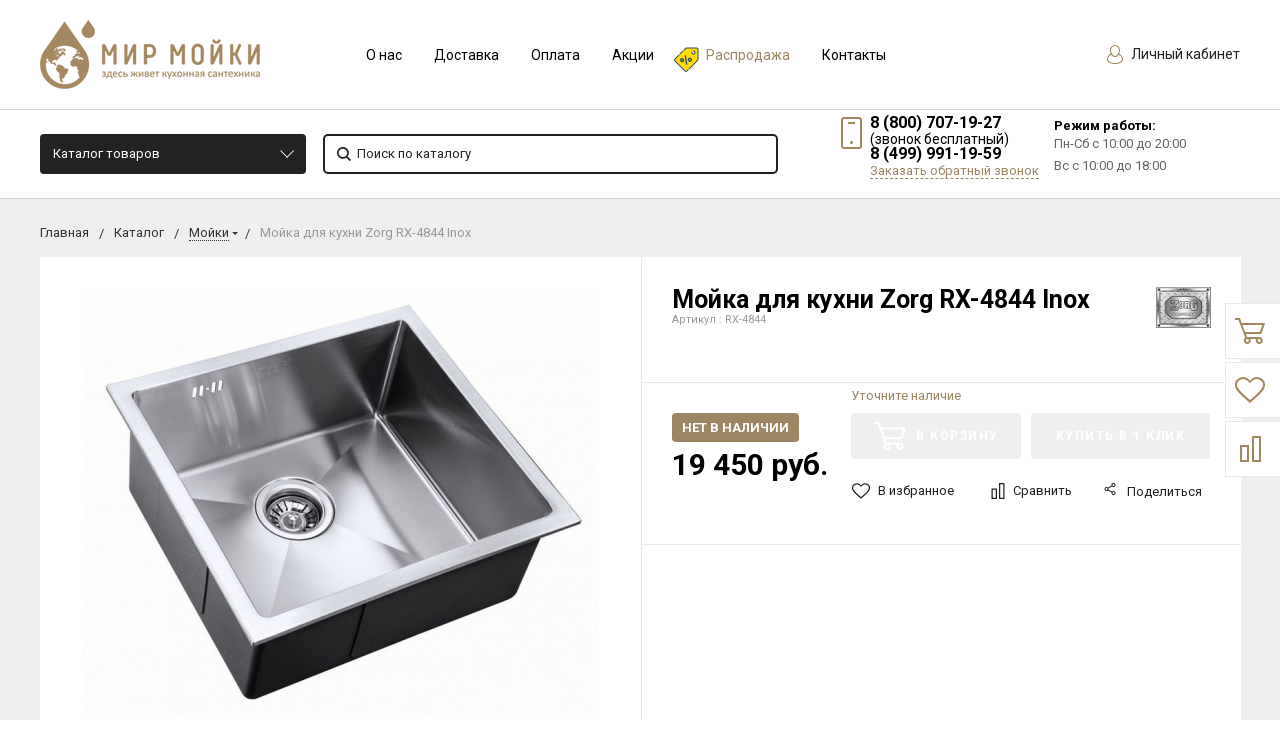

--- FILE ---
content_type: text/html; charset=UTF-8
request_url: https://mirmoyki.ru/shop/product/moyka-zorg-rx-4844-inox/
body_size: 39560
content:
  <!DOCTYPE html>
  <html lang="ru">
  <head>
    <meta name="viewport" content="width=device-width, initial-scale=1.0"/>
                                                                                                                <meta http-equiv="Content-Type" content="text/html; charset=UTF-8" />
<meta name="keywords" content="МОЙКА ZORG RX 4844 INOX" />
<meta name="description" content="МОЙКА ZORG RX 4844 INOX" />
<link href="https://fonts.googleapis.com/css?family=Roboto:400,400italic,700,700italic,900,900italic&subset=cyrillic-ext,cyrillic,latin" type="text/css"  rel="stylesheet" />
<link href="/bitrix/js/ui/design-tokens/dist/ui.design-tokens.css?167516103124720" type="text/css"  rel="stylesheet" />
<link href="/bitrix/js/ui/fonts/opensans/ui.font.opensans.css?16751609502555" type="text/css"  rel="stylesheet" />
<link href="/bitrix/js/main/popup/dist/main.popup.bundle.css?167516102228324" type="text/css"  rel="stylesheet" />
<link href="/local/templates/bitlate_pro/include/s1/main.css?1746456444261961" type="text/css"  data-template-style="true"  rel="stylesheet" />
<link href="/local/templates/bitlate_pro/css/custom.css?174645631551671" type="text/css"  data-template-style="true"  rel="stylesheet" />
<link href="/bitrix/templates/.default/components/bitrix/menu/bottom_mb_menu/style.css?1537558534581" type="text/css"  data-template-style="true"  rel="stylesheet" />
<link href="/bitrix/templates/.default/components/bitrix/menu/bottom_sb_menu/style.css?1537558534581" type="text/css"  data-template-style="true"  rel="stylesheet" />
<link href="/bitrix/components/bitrix/system.show_message/templates/.default/style.css?153755854564" type="text/css"  data-template-style="true"  rel="stylesheet" />
<link href="/bitrix/templates/.default/components/bitrix/news.detail/store-detail/style.css?1573041143155" type="text/css"  data-template-style="true"  rel="stylesheet" />
<link href="/bitrix/components/kuznica/banner.popup/fancybox/source/jquery.fancybox.css?15377807354895" type="text/css"  data-template-style="true"  rel="stylesheet" />
<link href="/bitrix/components/kuznica/banner.popup/fancybox/source/helpers/jquery.fancybox-buttons.css?15377807352447" type="text/css"  data-template-style="true"  rel="stylesheet" />
<link href="/local/templates/bitlate_pro/styles.css?1618168253616" type="text/css"  data-template-style="true"  rel="stylesheet" />
<link href="/local/templates/bitlate_pro/template_styles.css?1618168253112" type="text/css"  data-template-style="true"  rel="stylesheet" />
<script type="text/javascript">if(!window.BX)window.BX={};if(!window.BX.message)window.BX.message=function(mess){if(typeof mess==='object'){for(let i in mess) {BX.message[i]=mess[i];} return true;}};</script>
<script type="text/javascript">(window.BX||top.BX).message({'JS_CORE_LOADING':'Загрузка...','JS_CORE_NO_DATA':'- Нет данных -','JS_CORE_WINDOW_CLOSE':'Закрыть','JS_CORE_WINDOW_EXPAND':'Развернуть','JS_CORE_WINDOW_NARROW':'Свернуть в окно','JS_CORE_WINDOW_SAVE':'Сохранить','JS_CORE_WINDOW_CANCEL':'Отменить','JS_CORE_WINDOW_CONTINUE':'Продолжить','JS_CORE_H':'ч','JS_CORE_M':'м','JS_CORE_S':'с','JSADM_AI_HIDE_EXTRA':'Скрыть лишние','JSADM_AI_ALL_NOTIF':'Показать все','JSADM_AUTH_REQ':'Требуется авторизация!','JS_CORE_WINDOW_AUTH':'Войти','JS_CORE_IMAGE_FULL':'Полный размер'});</script>

<script type="text/javascript" src="/bitrix/js/main/core/core.js?1675161022487984"></script>

<script>BX.setJSList(['/bitrix/js/main/core/core_ajax.js','/bitrix/js/main/core/core_promise.js','/bitrix/js/main/polyfill/promise/js/promise.js','/bitrix/js/main/loadext/loadext.js','/bitrix/js/main/loadext/extension.js','/bitrix/js/main/polyfill/promise/js/promise.js','/bitrix/js/main/polyfill/find/js/find.js','/bitrix/js/main/polyfill/includes/js/includes.js','/bitrix/js/main/polyfill/matches/js/matches.js','/bitrix/js/ui/polyfill/closest/js/closest.js','/bitrix/js/main/polyfill/fill/main.polyfill.fill.js','/bitrix/js/main/polyfill/find/js/find.js','/bitrix/js/main/polyfill/matches/js/matches.js','/bitrix/js/main/polyfill/core/dist/polyfill.bundle.js','/bitrix/js/main/core/core.js','/bitrix/js/main/polyfill/intersectionobserver/js/intersectionobserver.js','/bitrix/js/main/lazyload/dist/lazyload.bundle.js','/bitrix/js/main/polyfill/core/dist/polyfill.bundle.js','/bitrix/js/main/parambag/dist/parambag.bundle.js']);
</script>
<script type="text/javascript">(window.BX||top.BX).message({'pull_server_enabled':'Y','pull_config_timestamp':'1616074948','pull_guest_mode':'N','pull_guest_user_id':'0'});(window.BX||top.BX).message({'PULL_OLD_REVISION':'Для продолжения корректной работы с сайтом необходимо перезагрузить страницу.'});</script>
<script type="text/javascript">(window.BX||top.BX).message({'LANGUAGE_ID':'ru','FORMAT_DATE':'DD.MM.YYYY','FORMAT_DATETIME':'DD.MM.YYYY HH:MI:SS','COOKIE_PREFIX':'BITRIX_SM','SERVER_TZ_OFFSET':'10800','UTF_MODE':'Y','SITE_ID':'s1','SITE_DIR':'/','USER_ID':'','SERVER_TIME':'1769691034','USER_TZ_OFFSET':'0','USER_TZ_AUTO':'Y','bitrix_sessid':'1dd830134e59046ef56e9085b87407cc'});</script>


<script type="text/javascript" src="/bitrix/js/pull/protobuf/protobuf.js?1618288420274055"></script>
<script type="text/javascript" src="/bitrix/js/pull/protobuf/model.js?161828842070928"></script>
<script type="text/javascript" src="/bitrix/js/rest/client/rest.client.js?160430507417414"></script>
<script type="text/javascript" src="/bitrix/js/pull/client/pull.client.js?167516102681036"></script>
<script type="text/javascript" src="/bitrix/js/main/popup/dist/main.popup.bundle.js?1675161018116769"></script>
<script type="text/javascript" src="/bitrix/js/currency/currency-core/dist/currency-core.bundle.js?16182884125396"></script>
<script type="text/javascript" src="/bitrix/js/currency/core_currency.js?16182884121141"></script>
<script type="text/javascript">
					(function () {
						"use strict";

						var counter = function ()
						{
							var cookie = (function (name) {
								var parts = ("; " + document.cookie).split("; " + name + "=");
								if (parts.length == 2) {
									try {return JSON.parse(decodeURIComponent(parts.pop().split(";").shift()));}
									catch (e) {}
								}
							})("BITRIX_CONVERSION_CONTEXT_s1");

							if (cookie && cookie.EXPIRE >= BX.message("SERVER_TIME"))
								return;

							var request = new XMLHttpRequest();
							request.open("POST", "/bitrix/tools/conversion/ajax_counter.php", true);
							request.setRequestHeader("Content-type", "application/x-www-form-urlencoded");
							request.send(
								"SITE_ID="+encodeURIComponent("s1")+
								"&sessid="+encodeURIComponent(BX.bitrix_sessid())+
								"&HTTP_REFERER="+encodeURIComponent(document.referrer)
							);
						};

						if (window.frameRequestStart === true)
							BX.addCustomEvent("onFrameDataReceived", counter);
						else
							BX.ready(counter);
					})();
				</script>
<script type="text/javascript" src="/bitrix/js/alexkova.popupad/run_popup.js"></script>



<script type="text/javascript" src="/local/templates/bitlate_pro/js/jquery.min.js?161816825385578"></script>
<script type="text/javascript" src="/local/templates/bitlate_pro/js/jquery.mask.js?16181682536138"></script>
<script type="text/javascript" src="/local/templates/bitlate_pro/js/foundation.min.js?1618168253108018"></script>
<script type="text/javascript" src="/local/templates/bitlate_pro/js/isotope.pkgd.min.js?161816825334695"></script>
<script type="text/javascript" src="/local/templates/bitlate_pro/js/packery-mode.pkgd.min.js?161816825313618"></script>
<script type="text/javascript" src="/local/templates/bitlate_pro/js/slideout.min.js?16181682536865"></script>
<script type="text/javascript" src="/local/templates/bitlate_pro/js/owl.carousel.min.js?161816825342766"></script>
<script type="text/javascript" src="/local/templates/bitlate_pro/js/fancybox.min.js?161816825323135"></script>
<script type="text/javascript" src="/local/templates/bitlate_pro/js/fancybox-thumbs.js?16181682533836"></script>
<script type="text/javascript" src="/local/templates/bitlate_pro/js/zoomsl.min.js?161816825312313"></script>
<script type="text/javascript" src="/local/templates/bitlate_pro/js/selectbox.min.js?161816825313567"></script>
<script type="text/javascript" src="/local/templates/bitlate_pro/js/mask.min.js?16181682536318"></script>
<script type="text/javascript" src="/local/templates/bitlate_pro/js/yandex.maps.js?16181682531931"></script>
<script type="text/javascript" src="/local/templates/bitlate_pro/js/main.js?161816825336769"></script>
<script type="text/javascript" src="/local/templates/bitlate_pro/js/colorpicker.min.js?161816825318689"></script>
<script type="text/javascript" src="/local/templates/bitlate_pro/js/jquery.validate.min.js?161816825322688"></script>
<script type="text/javascript" src="/local/templates/bitlate_pro/js/jquery.cookie.min.js?16181682531686"></script>
<script type="text/javascript" src="/local/templates/bitlate_pro/js/custom.js?161816825311069"></script>
<script type="text/javascript" src="/local/templates/bitlate_pro/js/site.js?161816825327393"></script>
<script type="text/javascript" src="/local/templates/bitlate_pro/js/goals.js?16181682532799"></script>
<script type="text/javascript" src="/local/templates/bitlate_pro/js/jquery-ui.min.js?161816825355675"></script>
<script type="text/javascript" src="/static/js/jquery.jcarousellite.min.js?16181681733715"></script>
<script type="text/javascript" src="/bitrix/components/ofa/search.title/script.js?15633633679847"></script>
<script type="text/javascript" src="/local/templates/bitlate_pro/components/bitrix/sale.basket.basket.line/.default/script.js?1618168253916"></script>
<script type="text/javascript" src="/local/templates/bitlate_pro/components/bitrix/sale.basket.basket.line/mini/script.js?1618168253916"></script>
<script type="text/javascript" src="/bitrix/components/kuznica/banner.popup/fancybox/lib/jquery.mousewheel-3.0.6.pack.js?15377807351384"></script>
<script type="text/javascript" src="/bitrix/components/kuznica/banner.popup/fancybox/source/jquery.fancybox.js?153778073548706"></script>
<script type="text/javascript" src="/bitrix/components/kuznica/banner.popup/fancybox/source/helpers/jquery.fancybox-buttons.js?15377807353041"></script>
<script type="text/javascript" src="/bitrix/components/kuznica/banner.popup/fancybox/source/helpers/jquery.fancybox-thumbs.js?15377807353836"></script>
<script type="text/javascript" src="/bitrix/components/kuznica/banner.popup/fancybox/source/helpers/jquery.fancybox-media.js?15377807355305"></script>
<script type="text/javascript" src="/local/templates/bitlate_pro/js/catalog.element.script.js?161816825386321"></script>
<script type="text/javascript" src="/local/templates/bitlate_pro/js/catalog.section.script.js?161816825346072"></script>
<script type="text/javascript" src="/local/templates/bitlate_pro/components/bitrix/catalog.section/favorites/script.js?161816825311491"></script>
<script type="text/javascript">var _ba = _ba || []; _ba.push(["aid", "fb0ec0e9e723dfb872dd752e5356d11f"]); _ba.push(["host", "mirmoyki.ru"]); _ba.push(["ad[ct][item]", "[base64]"]);_ba.push(["ad[ct][user_id]", function(){return BX.message("USER_ID") ? BX.message("USER_ID") : 0;}]);_ba.push(["ad[ct][recommendation]", function() {var rcmId = "";var cookieValue = BX.getCookie("BITRIX_SM_RCM_PRODUCT_LOG");var productId = 39022;var cItems = [];var cItem;if (cookieValue){cItems = cookieValue.split(".");}var i = cItems.length;while (i--){cItem = cItems[i].split("-");if (cItem[0] == productId){rcmId = cItem[1];break;}}return rcmId;}]);_ba.push(["ad[ct][v]", "2"]);(function() {var ba = document.createElement("script"); ba.type = "text/javascript"; ba.async = true;ba.src = (document.location.protocol == "https:" ? "https://" : "http://") + "bitrix.info/ba.js";var s = document.getElementsByTagName("script")[0];s.parentNode.insertBefore(ba, s);})();</script>


    <script type="text/javascript" src="https://api-maps.yandex.ru/2.1/?lang=ru_RU&apikey=b0b8272f-97d8-4362-bfce-0ae6023ea446"></script>

    <title>МОЙКА ZORG RX 4844 INOX</title>
      </head>
<body class="page_c791d387f60e277d41b2c7ce235ad93d page_nofilter_c791d387f60e277d41b2c7ce235ad93d page_product_1">
  <div class="ny_lt">
  <div class="ny_rt">
  <div class="custom-mobile-menu">
    <form action="/shop/search/" method="get">
      <button type="submit">
        <svg class="icon">
          <svg id="svg-icon-search-cm" viewBox="0 0 14 14" width="18" height="18">
            <path class="st0"
                  d="M14 12.8l-3.4-3.4c.8-1 1.3-2.3 1.3-3.6 0-3.2-2.7-5.8-6-5.8C2.7 0 0 2.6 0 5.9c0 3.2 2.7 5.9 5.9 5.9 1.3 0 2.5-.4 3.5-1.1l3.4 3.4 1.2-1.3zm-8.1-2.7c-2.4 0-4.3-1.9-4.3-4.2 0-2.3 1.9-4.2 4.3-4.2s4.3 1.9 4.3 4.2c0 1.3-.6 2.4-1.5 3.2-.8.7-1.8 1-2.8 1z"></path>
          </svg>
        </svg>
      </button>
      <input type="text" name="q" value="" placeholder="Поиск по каталогу">
      <input type="hidden" name="how" value="r">
    </form>
  </div>
  <div style="height: 0; width: 0; position: absolute; visibility: hidden">
        <!-- inject:svg -->
    <svg xmlns="http://www.w3.org/2000/svg"><symbol id="svg-icon-cart" viewBox="0 0 30 26"><path d="M24.3 24c.8 0 1.5-.7 1.5-1.5s-.7-1.5-1.5-1.5c-.5 0-1.5.5-1.5 1.5 0 .6.6 1.5 1.5 1.5m-11.9 0c.8 0 1.5-.7 1.5-1.5 0-.2 0-.4-.1-.6-.3-.5-.7-.9-1.5-.9-.5 0-.8.3-.8.3-.4.3-.6.7-.6 1.2 0 .8.7 1.5 1.5 1.5m12.4-10L27 8l.4-1c.1-.1-.1.1 0 0h-20l2.8 7H24.4m-.1 12c-1.9 0-3.5-1.6-3.5-3.5 0-.5.1-1 .3-1.5h-5.6c.2.5.3 1 .3 1.5 0 1.9-1.6 3.5-3.5 3.5s-3.5-1.6-3.5-3.5c0-1.2.6-2.2 1.4-2.8L8.9 16v-.1L3.4 2H0V0h4.9l1.9 5h21.9c1.5 0 1.3.6.4 3.2-.2.4.2-.4 0 0L26.7 15c-.4 1-.9 1-.9 1H11l1.1 3H24.3c1.9 0 3.5 1.6 3.5 3.5-.1 1.9-1.6 3.5-3.5 3.5z"/></symbol><symbol id="svg-icon-colorpicker" viewBox="0 0 38 38"><path d="M19.55 15.987L22 18.438l-5.865 5.871-3.268 1.686-.867-.866 1.685-3.272zm4.614.072l1.361-1.359a1.591 1.591 0 0 0-2.255-2.246l-1.361 1.356-.564-.562a.8.8 0 0 0-1.129 1.123l3.384 3.374a.8.8 0 0 0 1.127 0 .793.793 0 0 0 0-1.124z" fill-rule="evenodd"/></symbol><symbol id="svg-icon-compare-hover" viewBox="0 0 13 15"><path d="M7 15V0h6v15H7zm4-13H9v11h2V2zM0 6h6v9H0V6zm2 7h2V8H2v5z"/></symbol><symbol id="svg-icon-compare" viewBox="0 0 21 26"><path d="M19 24V2h-5v22h5M7 24V11H2v13h5m14 2h-9V0h9v26zM9 26H0V9h9v17z"/></symbol><symbol id="svg-icon-custom-banner" viewBox="0 0 150 25"><path d="M108 25V0h42v25h-42zm40-23h-38v21h38V2zM55 0h42v25H55V0zm2 23h38V2H57v21zM0 0h42v25H0V0zm2 23h38V2H2v21z"/></symbol><symbol id="svg-icon-custom-brand" viewBox="0 0 150 10"><path d="M150 10h-10V0h10v10zm-8-8v6h6V2h-6zm-12 8h-10V0h10v10zm-8-8v6h6V2h-6zm-12 8h-10V0h10v10zm-8-8v6h6V2h-6zm-12 8H80V0h10v10zm-8-8v6h6V2h-6zm-12 8H60V0h10v10zm-8-8v6h6V2h-6zm-12 8H40V0h10v10zm-8-8v6h6V2h-6zm-12 8H20V0h10v10zm-8-8v6h6V2h-6zm-12 8H0V0h10v10zM2 2v6h6V2H2z"/></symbol><symbol id="svg-icon-custom-invisible" viewBox="0 0 15 9"><path d="M15 4.5c0-.1 0-.1 0 0 0-.1 0-.1 0 0 0-.1 0-.1 0 0 0-.2-.1-.3-.2-.4-.5-.6-1-1.1-1.6-1.6C12 1.4 10.5.5 9 .2 8.1 0 7.1-.1 6.2.1c-.8.2-1.6.5-2.4.9-1.1.7-2.2 1.5-3.1 2.5-.2.2-.4.4-.5.6-.2.3-.2.6 0 .8.5.6 1 1.1 1.6 1.6C3 7.6 4.5 8.5 6 8.8c.9.2 1.8.2 2.7 0 .8-.2 1.6-.5 2.4-.9 1.2-.6 2.2-1.5 3.2-2.5.2-.2.3-.4.5-.6.1 0 .2-.1.2-.2v-.1c0 .1 0 .1 0 0zM7.5 7.6c-1.6 0-2.9-1.4-2.9-3.1 0-1.7 1.3-3.1 2.9-3.1 1.6 0 2.9 1.4 2.9 3.1 0 1.7-1.3 3.1-2.9 3.1z"/></symbol><symbol id="svg-icon-custom-main" viewBox="0 0 150 84"><path d="M0 84V0h150v84H0zM148 2H2v22h146V2zm0 24H2v56h146V26zM15.7 47l1.3 1.3-3.7 3.7 3.7 3.7-1.3 1.3-4.7-4.7.3-.3-.3-.3 4.7-4.7zm119.6 0l4.7 4.7-.3.3.3.3-4.7 4.7-1.3-1.3 3.7-3.7-3.7-3.7 1.3-1.3zM9.9 15.7h3.7v.9H8.9v-8h1v7.1zm7.5-5.1c1.8 0 2.9 1.4 2.9 3 0 1.7-1.1 3-2.9 3s-2.9-1.4-2.9-3 1.1-3 2.9-3zm0 5.3c1.2 0 1.9-1.1 1.9-2.2 0-1.2-.7-2.2-1.9-2.2s-1.9 1.1-1.9 2.2c-.1 1.2.6 2.2 1.9 2.2zm6.6.8c-1.5 0-2.6-1.1-2.6-3s1.1-3 2.6-3c.8 0 1.5.4 1.9 1v-.9h.9v5.6c0 1.9-1.3 2.5-2.8 2.5-1 0-1.7-.2-2.3-.9l.5-.7c.5.6 1.1.8 1.9.8 1 0 1.9-.5 1.9-1.7v-.8c-.5.6-1.2 1.1-2 1.1zm1.9-4.3c-.3-.5-1-.9-1.7-.9-1.2 0-1.9.9-1.9 2.2 0 1.3.7 2.2 1.9 2.2.7 0 1.4-.4 1.7-.9v-2.6zm5.2-1.8c1.8 0 2.9 1.4 2.9 3 0 1.7-1.1 3-2.9 3-1.8 0-2.9-1.4-2.9-3 .1-1.6 1.2-3 2.9-3zm0 5.3c1.2 0 1.9-1.1 1.9-2.2 0-1.2-.7-2.2-1.9-2.2s-1.9 1.1-1.9 2.2c0 1.2.7 2.2 1.9 2.2zM86 14h-8v-2h8v2zm18 0h-8v-2h8v2zm18 0h-8v-2h8v2zm18 0h-8v-2h8v2z"/></symbol><symbol id="svg-icon-custom-news" viewBox="0 0 152 34"><path d="M120 34V0h32v34h-32zm30-32h-28v30h28V2zm-5 8h-18V8h18v2zm0 8h-18v-2h18v2zm0 8h-18v-2h18v2zM80 0h32v34H80V0zm2 32h28V2H82v30zm5-8h18v2H87v-2zm0-8h18v2H87v-2zm0-8h18v2H87V8zM40 0h32v34H40V0zm2 32h28V2H42v30zm5-8h18v2H47v-2zm0-8h18v2H47v-2zm0-8h18v2H47V8zM0 0h32v34H0V0zm2 32h28V2H2v30zm5-8h18v2H7v-2zm0-8h18v2H7v-2zm0-8h18v2H7V8z"/></symbol><symbol id="svg-icon-custom-plus" viewBox="0 0 138 26"><path d="M26.7 10.9l-5.8 5.8 1.3 8.1c.1.6-.3 1.1-.9 1.2-.2 0-.4 0-.6-.1l-7.2-3.8-7.2 3.8c-.2.1-.5.1-.7.1-.6-.1-.9-.6-.8-1.2l1.3-8.1-5.8-5.8c-.2-.1-.3-.3-.3-.6-.1-.6.3-1.1.9-1.2L9 7.9 12.6.6c.1-.2.3-.4.5-.5.5-.3 1.1-.1 1.4.5l3.7 7.3 8.1 1.2c.2 0 .4.1.6.3.2.5.2 1.1-.2 1.5zm-9.5-1c-.3 0-.6-.3-.8-.6l-3-6-3 6c-.2.3-.4.5-.8.6l-6.5 1 4.7 4.7c.2.2.3.6.3.9L7 23.1l6-3.1c.3-.2.7-.2 1 0l5.9 3.1-1.1-6.6c-.1-.3.1-.7.3-.9l4.7-4.7-6.6-1zm46.5 1l-5.8 5.8 1.3 8.1c.1.6-.3 1.1-.9 1.2-.2 0-.4 0-.6-.1l-7.2-3.8-7.2 3.8c-.2.1-.5.1-.7.1-.6-.1-.9-.6-.8-1.2l1.3-8.1-5.8-5.8c-.2-.2-.3-.4-.3-.6-.1-.6.3-1.1.9-1.2L46 7.9 49.6.6c.1-.2.3-.4.5-.5.5-.3 1.1-.1 1.4.5l3.7 7.3 8.1 1.2c.2 0 .4.1.6.3.2.5.2 1.1-.2 1.5zm-9.5-1c-.3 0-.6-.3-.8-.6l-3-6-3 6c-.2.3-.4.5-.8.6l-6.5 1 4.7 4.7c.2.2.3.6.3.9L44 23.1l6-3.1c.3-.2.7-.2 1 0l5.9 3.1-1.1-6.6c-.1-.3.1-.7.3-.9l4.7-4.7-6.6-1zm46.5 1l-5.8 5.8 1.3 8.1c.1.6-.3 1.1-.9 1.2-.2 0-.4 0-.6-.1l-7.2-3.8-7.2 3.8c-.2.1-.5.1-.7.1-.6-.1-.9-.6-.8-1.2l1.3-8.1-5.8-5.8c-.2-.2-.3-.4-.3-.6-.1-.6.3-1.1.9-1.2L83 7.9 86.6.6c.1-.2.3-.4.5-.5.5-.3 1.1-.1 1.4.5l3.7 7.3 8.1 1.2c.2 0 .4.1.6.3.2.5.2 1.1-.2 1.5zm-9.5-1c-.3 0-.6-.3-.8-.6l-3-6-3 6c-.2.3-.4.5-.8.6l-6.5 1 4.7 4.7c.2.2.3.6.3.9L81 23.1l6-3.1c.3-.2.7-.2 1 0l5.9 3.1-1.1-6.6c-.1-.3.1-.7.3-.9l4.7-4.7-6.6-1zm46.5 1l-5.8 5.8 1.3 8.1c.1.6-.3 1.1-.9 1.2-.2 0-.4 0-.6-.1l-7.2-3.8-7.2 3.8c-.2.1-.4.1-.7.1-.6-.1-.9-.6-.8-1.2l1.3-8.1-5.8-5.8c-.2-.2-.3-.4-.3-.6-.1-.6.3-1.1.9-1.2l8.1-1.2 3.6-7.3c.1-.2.3-.4.5-.5.5-.3 1.1-.1 1.4.5l3.7 7.3 8.1 1.2c.2 0 .4.1.6.3.2.5.2 1.1-.2 1.5zm-9.5-1c-.3 0-.6-.3-.8-.6l-3-6-3 6c-.2.3-.4.5-.8.6l-6.5 1 4.7 4.7c.2.2.3.6.3.9l-1.1 6.6 6-3.1c.3-.2.7-.2 1 0l5.9 3.1-1.1-6.6c-.1-.3.1-.7.3-.9l4.7-4.7-6.6-1z"/></symbol><symbol id="svg-icon-custom-product" viewBox="0 0 152 32"><path d="M152 32H0V0h152v32zM120 2h2v28h28V2H2v28h28V2h2v28h28V2h2v28h28V2h2v28h28V2z"/></symbol><symbol id="svg-icon-delivery" viewBox="0 0 27 24"><path class="st0" d="M25 24H2c-1.1 0-2-.9-2-2V2C0 .9.9 0 2 0h23c1.1 0 2 .9 2 2v20c0 1.1-.9 2-2 2zM18 2H9v6h9V2zm7 0h-5v8H7V2H2v20h23V2z"/></symbol><symbol id="svg-icon-doc" viewBox="0 0 32 39"><path d="M21.62 0H0v39h32V10.41L21.62 0zM22 3l7 7h-7V3zM2 37V2h18v10h10v25H2z"/></symbol><symbol id="svg-icon-history" viewBox="0 0 26 28"><path class="st0" d="M24 28H2c-1.1 0-2-.9-2-2V2C0 .9.9 0 2 0h22c1.1 0 2 .9 2 2v24c0 1.1-.9 2-2 2zm0-26H2v24h22V2zm-5 7H7V7h12v2zm0 6H7v-2h12v2zm0 6H7v-2h12v2z"/></symbol><symbol id="svg-icon-liked-hover" viewBox="0 0 18 16"><path d="M17.4 6.7C16.2 9.5 9 15.9 9 16c0-.1-7.2-6.5-8.4-9.3C0 5.5 0 4.2.4 3.1.9 2 1.8 1 3 .5 4.1 0 5.3-.1 6.3.2c1.1.3 2 1.2 2.7 2.1.7-1 1.6-1.8 2.7-2.1 1.1-.3 2.2-.2 3.3.3 1.2.5 2.1 1.5 2.6 2.6.4 1.1.4 2.4-.2 3.6zm-1.7-2.4c-.4-.8-.9-1.8-1.9-2.2-.8-.4-1.6 0-2.8.9-1.1.8-2 1.7-2 1.7s-1.1-1-2-1.9c-.8-.8-1.9-1-2.7-.5-1 .4-1.7 1.1-2 2-.2.4-.4.8 0 1.8 1 2 6.7 6.8 6.7 6.9 0-.1 5.8-4.9 6.7-6.9.2-.7.4-1.2 0-1.8z"/></symbol><symbol id="svg-icon-liked" viewBox="0 0 30 26"><path d="M29.2 11.4C27.2 16 15 25.8 15 26c-.1-.2-12.3-10-14.3-14.6-.9-2.2-.9-4.9-.1-6.8.7-1.9 2.2-2.8 4.3-3.8 1.8-.9 3.8-1 5.6-.4 1.8.5 3.4 1.8 4.5 3.4C16.1 2.1 17.7.9 19.5.4c1.8-.5 3.8-.4 5.6.4 2.1 1 3.6 2.1 4.3 4 .8 1.8.8 4.4-.2 6.6zM25 3c-2.4-1.8-6-1.5-10 3-4.2-4.5-7.1-4.6-10-3-1.1.5-3 2.3-3 4 0 2.1.2 2.8 1 4 3.4 5.4 11.9 11.8 12 12 .1-.2 9.2-7 12-12 .8-1.4 1-2.2 1-4 0-1.4-1.3-2.8-3-4z"/></symbol><symbol id="svg-icon-load-more" viewBox="0 0 41 41"><path d="M40.243 25.6a.779.779 0 0 0-.164-.444.777.777 0 0 0-.11-.114.941.941 0 0 0-.893-.183l-.028.01a.77.77 0 0 0-.272.173l-8.11 4.614a.873.873 0 0 0 1.077 1.375l5.792-2.784a18.679 18.679 0 0 1-35.069-2.8.869.869 0 0 0-1.682.453 20.41 20.41 0 0 0 38.038 3.676l.436 5.3a.872.872 0 0 0 1.742-.15zm-.03-10.486a20.411 20.411 0 0 0-38.037-3.678L1.74 6.142A.872.872 0 0 0 0 6.285l.752 9.122a.777.777 0 0 0 .166.452.823.823 0 0 0 .115.119.867.867 0 0 0 .778.209.9.9 0 0 0 .11-.027l.032-.012a.764.764 0 0 0 .268-.169l8.112-4.616A.873.873 0 0 0 9.26 9.988l-5.792 2.785a18.679 18.679 0 0 1 35.07 2.8.869.869 0 0 0 1.676-.461z"/></symbol><symbol id="svg-icon-logo" viewBox="0 0 264 25.1"><path class="icon-secondary" d="M212.1 14.5c-1.9 1.8-4.1 2.1-6 2.1h-3.9v8H196V.6h9.9c2.1 0 4.2.4 6.1 2.2 1.9 1.8 2.2 3.8 2.2 5.8 0 1.8-.2 4.1-2.1 5.9zM207 6.4c-.7-.8-1.9-.9-2.7-.9h-2.1v6h2.1c.6 0 1.9-.1 2.6-.8.8-.6.8-1.6.8-2.2 0-.5 0-1.4-.7-2.1zm22.5 8.3l7.5 9.8h-7.7l-6-9.2v9.2h-6.2V.5h9.7c1.8 0 4.1.3 5.9 2.1 1.4 1.4 2.1 3.5 2.1 5.4 0 2.1-.7 3.9-1.9 5-1 1-2.3 1.5-3.4 1.7zm-2-8.4c-.6-.6-1.6-.9-3-.9h-1.2v5.9h1.2c.9 0 2.3-.3 3-1 .5-.5.8-1.3.8-2s-.2-1.5-.8-2zm32.7 15.2c-2.4 2.3-5.9 3.6-9.5 3.6s-7-1.2-9.5-3.6c-2.6-2.4-3.8-5.8-3.8-9s1.2-6.6 3.8-9c2.4-2.3 5.9-3.6 9.5-3.6s7 1.2 9.5 3.6c2.6 2.4 3.8 5.8 3.8 9s-1.2 6.6-3.8 9zM255.6 8c-1.3-1.3-3.2-1.9-4.8-1.9-1.7 0-3.6.6-4.9 1.9-1.3 1.3-1.9 3-1.9 4.7 0 2.1 1 3.6 1.9 4.5 1.2 1.1 2.8 1.9 4.9 1.9 2.1 0 3.7-.8 4.8-1.9 1.1-1.1 1.9-2.8 1.9-4.6 0-1.9-.8-3.6-1.9-4.6z"/><path class="icon-primary" d="M18.3 17.6c0 2.3-.9 3.8-1.8 4.7-1.3 1.3-3.6 2.3-6.5 2.3H0V.6h9.3c1.7 0 3.8.3 5.3 1.9.8.8 1.4 2.3 1.4 4.4 0 1-.2 1.9-.7 3-.5.9-1 1.5-1.9 1.9 1.3.1 2.5.7 3.3 1.4.9.9 1.6 2.5 1.6 4.4zM9.8 6c-.4-.4-1.2-.7-2.4-.7H6.2V10h1.2c.6 0 1.7-.1 2.4-.8.4-.4.6-1 .6-1.6-.1-.5-.3-1.2-.6-1.6zm1.6 9.4c-.8-.8-2.3-.8-3.9-.8H6.2v5h1.4c1.7 0 3.2-.2 3.9-1 .3-.3.5-.9.5-1.6 0-.6-.3-1.2-.6-1.6zm10.5 9.1V.5h6.2v24h-6.2zM41.6 5.8v18.7h-6.2V5.8h-5.1V.5h16.5v5.3h-5.2zM49 24.5V.5h6.2v18.7h7.5v5.3H49zm33.4 0l-1.5-4h-8.7l-1.6 4H64l9.2-24H80l9 24h-6.6zM76.5 8l-2.6 7.8h5.3L76.5 8zm22.4-2.2v18.7h-6.2V5.8h-5.1V.5h16.5v5.3h-5.2zm21 13.5v5.3h-13.6V.6h13.6v5.3h-7.4v4h7v5.3h-7v4.1h7.4zm11.6-5.8v-2h53v2h-53zm47.3 5l-1.3-1.3 5.6-5.6 1.3 1.3-5.6 5.6zm4.3-5l-5.6-5.6 1.3-1.3 5.6 5.6-1.3 1.3z"/></symbol><symbol id="svg-icon-m-toggle" viewBox="0 0 23 19"><path fill-rule="evenodd" d="M0 19v-3h23v3H0zM0 8h23v3H0V8zm0-8h23v3H0V0z"/></symbol><symbol id="svg-icon-menu-more" viewBox="0 0 33 9"><path fill-rule="evenodd" d="M28.5 9A4.5 4.5 0 0 1 24 4.5C24 2.02 26.02 0 28.5 0a4.5 4.5 0 0 1 0 9zm0-7a2.5 2.5 0 0 0 0 5 2.5 2.5 0 0 0 0-5zm-12 7A4.5 4.5 0 0 1 12 4.5C12 2.02 14.02 0 16.5 0a4.5 4.5 0 0 1 0 9zm0-7a2.5 2.5 0 0 0 0 5 2.5 2.5 0 0 0 0-5zm-12 7A4.5 4.5 0 0 1 0 4.5C0 2.02 2.02 0 4.5 0a4.5 4.5 0 0 1 0 9zm0-7a2.5 2.5 0 0 0 0 5 2.5 2.5 0 0 0 0-5z"/></symbol><symbol id="svg-icon-metro" viewBox="0 0 16 11"><path d="M8 11l2.6-4.411 1.079 2.987h-.871v1.315H16V9.577h-.991L11.279 0 8 5.9 4.721 0 .991 9.577H0v1.315h5.192V9.577h-.871L5.4 6.589z"/></symbol><symbol id="svg-icon-phone" viewBox="0 0 21 32"><path class="st0" d="M18 32H3c-1.7 0-3-1.3-3-3V3c0-1.7 1.3-3 3-3h15c1.7 0 3 1.3 3 3v26c0 1.7-1.3 3-3 3zm1-29c0-.6-.4-1-1-1H3c-.6 0-1 .4-1 1v26c0 .6.4 1 1 1h15c.6 0 1-.4 1-1V3zM7 5h7v2H7V5zm3.5 19c.8 0 1.5.7 1.5 1.5s-.7 1.5-1.5 1.5S9 26.3 9 25.5s.7-1.5 1.5-1.5z"/></symbol><symbol id="svg-icon-placemark" viewBox="0 0 40 47"><circle cx="20" cy="20" r="9" fill="#fff"/><path d="M32.011 7.974A16.989 16.989 0 0 0 7.972 31.986L19.992 44l12.02-12.01a16.956 16.956 0 0 0-.001-24.016zM26 25.983a8.487 8.487 0 1 1 2.491-6 8.479 8.479 0 0 1-2.491 6z" fill-rule="evenodd"/></symbol><symbol id="svg-icon-plus-courier" viewBox="0 0 115 93"><path class="icon-primary" d="M111 85h-7c-1.3 4.3-5.4 8-10 8s-8.8-2.8-10-8H35c-1.3 4.3-5.4 8-10 8s-9.4-3.8-10-8H5c-2.8 0-5-2.1-5-5 0-2.6 2.6-4.6 5-5V20c0-.8.2-1 1-1h8.1c0 .6-.1 1.2-.1 1.8v.2H7v54h12c1.4-1.4 3.2-2 6-2s4 .3 6 2h38V21h-9v-.2c0-.6 0-1.2-.1-1.8H70c.8 0 1 .2 1 1v17h13c.5 0 1.7.6 2 1l13 19h3c5.5 0 9 2.6 9 9v9c2.5.4 4 2.4 4 5 0 2.9-1.2 5-4 5zm-17 6c4 0 8-3.9 8-8s-4-8-8-8-8 3.9-8 8c0 4.7 4 8 8 8zM7 77H5c-.9 0-3 1.4-3 3 0 2.3 1.8 3 3 3h10v-1c0-2 .9-3.8 2-5H7zm18-2c-4 0-8 3.9-8 8s4 8 8 8 8-3.9 8-8-4-8-8-8zm45 2H33c1.3 1.7 2 4.4 2 6h49c0-3.2.9-4.5 2-6H70zm39-11c0-5.9-3.9-7-7-7H76.9c-.8 0-.9-.2-.9-1V46c0-.8.2-1 1-1s1 1.2 1 2v10h18L84 39H71v36h17c1.4-1.4 3.2-2 6-2s4.2.2 6 2h9v-9zm2 11h-9c1.2 1.3 2 4.4 2 6h7c1.2 0 2-1.8 2-3s-.8-3-2-3zM25 88c-2.8 0-5-2.2-5-5s2.2-5 5-5 5 2.2 5 5-2.2 5-5 5zm0-7.8c-1.5 0-2.8 1.3-2.8 2.8s1.2 2.8 2.8 2.8c1.5 0 2.8-1.3 2.8-2.8s-1.3-2.8-2.8-2.8zM94 78c2.8 0 5 2.2 5 5s-2.2 5-5 5-5-2.2-5-5 2.3-5 5-5zm0 8c1.6 0 3-1.3 3-3s-1.3-3-3-3c-1.6 0-3 1.4-3 3 0 1.7 1.3 3 3 3z"/><path class="icon-secondary" d="M37 53.6c4.1-2.9 19-14.7 19-32.1C56 10.8 47.5 2 37 2s-19 8.8-19 19.5c0 17.4 14.9 29.2 19 32.1m0-42.7c5.7 0 10.4 4.8 10.4 10.6S42.7 32.1 37 32.1s-10.4-4.8-10.4-10.6S31.3 10.9 37 10.9M37 56zm0 0S16 43 16 21.5C16 9.6 25.4 0 37 0s21 9.6 21 21.5C58 43 37 56 37 56zm0-43.1c-4.6 0-8.4 3.9-8.4 8.6 0 4.8 3.8 8.6 8.4 8.6s8.4-3.9 8.4-8.6c0-4.7-3.8-8.6-8.4-8.6z"/></symbol><symbol id="svg-icon-plus-delivery-sng" viewBox="0 0 97 82"><path class="icon-primary" d="M96.3 72.3l-31 9.7h-.6L33 70.4 1.3 81.9H1c-.2 0-.4-.1-.6-.2-.2-.1-.4-.4-.4-.7V19.7c0-.4.3-.8.7-.9l10-3.7c-.2.7-.3 1.5-.4 2.3l-8.3 3v59.3l30-11V58.3c.6.4 1 .7 1 .7s.4-.2 1-.7v10.3l30 11V20.4l-8.3-3c-.1-.8-.2-1.5-.4-2.2l9.7 3.5 30.7-9.6c.3-.1.6-.1.9.1.2.2.4.5.4.8v61.4c0 .4-.3.7-.7.9zM95 11.4l-29 9v59.3l29-9V11.4z"/><path class="icon-secondary" d="M33 53.6c4.1-2.9 19-14.7 19-32.1C52 10.8 43.5 2 33 2s-19 8.7-19 19.5c0 17.4 14.9 29.2 19 32.1m0-42.7c5.7 0 10.4 4.8 10.4 10.6S38.7 32.1 33 32.1s-10.4-4.8-10.4-10.6S27.3 10.9 33 10.9M33 56zm0 0S12 43 12 21.5C12 9.6 21.4 0 33 0s21 9.6 21 21.5C54 43 33 56 33 56zm0-43.1c-4.6 0-8.4 3.9-8.4 8.6s3.8 8.6 8.4 8.6c4.6 0 8.4-3.9 8.4-8.6s-3.8-8.6-8.4-8.6z"/></symbol><symbol id="svg-icon-plus-delivery-world" viewBox="0 0 112 86"><path class="icon-primary" d="M69 86c-12.7 0-24.1-5.5-31.9-14.2.4-.6.7-1.2 1.1-1.8 2.5 2.8 5.3 5.3 8.5 7.4L46 76s7-7.8 7-10-2.7-5.3-4-7c-1.3-1.7.3-5.2 1-7 .7-1.8-.4-2.6-2-4-1.1-1.1-2.1-3-3-3-.4 0-.8.5-1.3.9-.1-.8-.3-1.6-.5-2.4.5-.3 1.1-.6 1.8-.6 2 0 4.3 3.2 5 4 .7.8 3.1 2 2 5s-2.1 4.7-1 6c1.1 1.3 4 4.5 4 8 0 3.1-6.5 10.3-7.8 11.7C53.5 81.7 61 84 69 84c22.6 0 41-18.4 41-41 0 0-5.7 3.5-8 5s-5.6 3.9-7 5c-1.4 1.1-1.6 4.6-3 5-1.4.4-5.7 1-7 1-1.3 0-3.2 2-6 2s-4.7-2.5-6-3-6-.3-6-4 6.7-4 9-4c1.3 0 4.7-1.9 5-3 .3-1.1-1-2-1-2s-4.5-3.9-7-8-3-7.4-3-13c0-.9-1.7-2-3-2s-5-.4-7-2c-3.6-2.6-1-8.7-1-10 0-2.8 2.5-6.2 3.6-7.5C48 4.8 35.9 14.8 30.8 28.3c-.6-.3-1.2-.6-1.9-.8C35.1 11.4 50.7 0 69 0c23.7 0 43 19.3 43 43S92.8 86 69 86zm0-84c-1.6 0-3.1.1-4.6.3-.8 1.6-2.2 4.5-3.4 7.7-1 2.6-1.6 6.5 0 8s4.3 2 6 2c1.7 0 4.4.2 5 3 .6 2.8-1.3 6.8 3 13s5.5 6.8 7 8c1.5 1.2 2 3.2 0 5-2 1.8-3.8 2.7-6 3s-7 .4-7 2 2.4 1.5 4 2 3.7 3 6 3 3.6-2 6-2 4.8 0 6-1c1.2-1 .6-3.3 3-5 2.4-1.7 6.4-3.8 8-5 1.5-1.1 7.5-4.7 8-5-1.1-21.7-19-39-41-39z"/><path class="icon-secondary" d="M21 82.6c4.1-2.9 19-14.7 19-32.1C40 39.7 31.5 31 21 31S2 39.7 2 50.5c0 17.4 14.9 29.1 19 32.1m0-42.7c5.7 0 10.4 4.8 10.4 10.6S26.7 61.1 21 61.1s-10.4-4.8-10.4-10.6S15.3 39.9 21 39.9M21 85zm0 0S0 72 0 50.5C0 38.6 9.4 29 21 29s21 9.6 21 21.5C42 72 21 85 21 85zm0-43.1c-4.6 0-8.4 3.9-8.4 8.6s3.8 8.6 8.4 8.6c4.6 0 8.4-3.9 8.4-8.6s-3.8-8.6-8.4-8.6z"/></symbol><symbol id="svg-icon-plus-delivery" viewBox="60 -30 132 71"><path class="icon-secondary" d="M185-.5l1.5-1.5 3.5 3.5-1.5 1.5L185-.5zm7 18.9c0 6-2.4 11.7-6.7 16S175.1 41 169 41c-6.1 0-11.9-2.4-16.3-6.6-4.3-4.3-6.7-9.9-6.7-16 0-6 2.4-11.7 6.7-16 3.9-3.8 7.9-6 13.3-6.4v-4h6v4c5.4.5 9.4 2.7 13.3 6.4 4.3 4.3 6.7 10 6.7 16zM170-6h-2v2h2v-2zm-1 3.8c-11.6 0-21 9.3-21 20.7s9.4 20.7 21 20.7 21-9.3 21-20.7-9.4-20.7-21-20.7zm1 23.2v2c0 .6-.4 1-1 1s-1-.4-1-1v-2c-1.1-.4-2-1.7-2-3s.9-2.6 2-3V3c0-.6.4-1 1-1s1 .4 1 1v12c1.1.4 2 1.7 2 3 0 1.2-.9 2.6-2 3zm-1-4c-.6 0-1 .4-1 1s.4 1 1 1 1-.4 1-1-.4-1-1-1z"/><path class="icon-primary" d="M106 24c0-2.2 1.8-4 4-4s4 1.8 4 4-1.8 4-4 4-4-1.8-4-4zm6 0c0-1.1-.9-2-2-2s-2 .9-2 2 .9 2 2 2 2-.9 2-2zm4 0c0-2.2 1.8-4 4-4s4 1.8 4 4-1.8 4-4 4-4-1.8-4-4zm6 0c0-1.1-.9-2-2-2s-2 .9-2 2 .9 2 2 2 2-.9 2-2zm57-28v-24h-26v17c0 1-1 2-2 2h-24c-1 0-2-1-2-2v-17H99v63h52l2 2H99c-1 0-2-1-2-2v-63c0-.9 1.1-2 2-2h80c1 0 2 1.1 2 2v25l-2-1zm-28-24h-24v17h24v-17zM89.5 25h-20c-.3 0-.5-.2-.5-.5v-1c0-.3.2-.5.5-.5h20c.3 0 .5.2.5.5v1c0 .3-.2.5-.5.5zm0-10h-25c-.3 0-.5-.2-.5-.5v-1c0-.3.2-.5.5-.5h25c.3 0 .5.2.5.5v1c0 .3-.2.5-.5.5zm0-10h-29c-.3 0-.5-.2-.5-.5v-1c0-.3.2-.5.5-.5h29c.3 0 .5.2.5.5v1c0 .3-.2.5-.5.5zm0-10h-25c-.3 0-.5-.2-.5-.5v-1c0-.3.2-.5.5-.5h25c.3 0 .5.2.5.5v1c0 .3-.2.5-.5.5zm0-10h-20c-.3 0-.5-.2-.5-.5v-1c0-.3.2-.5.5-.5h20c.3 0 .5.2.5.5v1c0 .3-.2.5-.5.5z"/></symbol><symbol id="svg-icon-plus-discount" viewBox="48 -40 108 90"><path class="icon-primary" d="M113.5 45c-6.5 0-12.7-1.5-18.2-4.1l1.1-1.7c5.2 2.4 11 3.8 17.2 3.8C135.9 43 154 24.9 154 2.5S135.9-38 113.5-38c-20.8 0-38 15.8-40.2 36h-2c2.2-21.4 20.3-38 42.3-38C137-40 156-21 156 2.5S137 45 113.5 45zM94-9.5c0-4.1 3.4-7.5 7.5-7.5s7.5 3.4 7.5 7.5-3.4 7.5-7.5 7.5S94-5.4 94-9.5zm7.5 5.5c3 0 5.5-2.5 5.5-5.5s-2.5-5.5-5.5-5.5S96-12.5 96-9.5 98.5-4 101.5-4zM132 13.5c0 4.1-3.4 7.5-7.5 7.5s-7.5-3.4-7.5-7.5 3.4-7.5 7.5-7.5 7.5 3.4 7.5 7.5zm-13 0c0 3 2.5 5.5 5.5 5.5s5.5-2.5 5.5-5.5-2.5-5.5-5.5-5.5-5.5 2.5-5.5 5.5zm-19.7.8l31-31 1.4 1.4-31 31-1.4-1.4z"/><path class="icon-secondary" d="M73 49.9c-13.8 0-24.9-11.2-24.9-24.9C48.1 11.2 59.2.1 73 .1 86.8.1 97.9 11.3 97.9 25c0 13.8-11.1 24.9-24.9 24.9zM73 2C60.3 2 50 12.3 50 25s10.3 23 23 23 23-10.3 23-23S85.7 2 73 2zm7.3 30.4c-2.5 0-4.1-.9-5.2-2.4l1.1-1.2c1 1.2 2.2 1.9 4 1.9 2 0 3.6-1.4 3.8-3.2.1-2-1.7-3.1-3.7-3.1-1.3 0-2.4.4-3.4 1.4L76 25v-8h9v2h-7v5c.7-.7 1.4-1.1 2.8-1.1 2.5 0 5.3 1.7 5.1 4.7-.1 2.9-2.7 4.8-5.6 4.8zM70 20l-2.2 2.4L66 21l4-4h2v15h-2V20zm-4 8h-6v-2h6v2z"/></symbol><symbol id="svg-icon-plus-fitting" viewBox="0 0 93.8 98.9"><path class="icon-primary" d="M93.6 31.2l-11 11.5-.1.1c-.4.4-1 .3-1.4-.1l-7.2-8.1V77c0 .6-.4 1-1 1H52.6c.1-.7.2-1.3.2-2h19.1V32c-.6-1-1.1-2.2-1.4-4.1-.4-2-.6-4.4-.6-6.9 0-4.7.7-10 2.7-14.5-2.7-1.1-7.7-2.1-10.9-2.8-1.9 4.9-6.9 8.3-12.8 8.3-5.8 0-10.8-3.4-12.8-8.3-3.1.8-8 1.7-10.7 2.8C27.3 11 28 16.3 28 21c0 2.6-.2 5-.6 6.9-.4 1.8-.8 3.3-1.4 4.3V47c-.7 0-1.3.1-2 .1V34.6l-7.2 8.1-.1.1c-.4.4-1 .4-1.4 0l-11-11.5c-.3-.4-.4-.9-.1-1.3l19-24.5c.1-.1.2-.2.4-.3C30.3 2.1 40.8 0 48.9 0 57 0 67.6 2.1 74.3 5.1c.1.1.3.2.4.3l19 24.5c.2.4.2 1-.1 1.3zm-87.3-.8L16 40.5l8.2-9.2c.4-.7.8-2 1.2-3.8.4-1.8.6-4.1.6-6.6 0-4.3-.7-9.1-2.2-13.1L6.3 30.4zM48.9 2c-3.6 0-7.3.5-10.8 1.2 1.7 4 5.9 6.8 10.8 6.8 5 0 9.1-2.8 10.8-6.8C56.2 2.5 52.5 2 48.9 2zm25.2 5.9c-1.6 3.9-2.2 8.8-2.2 13.1 0 2.4.2 4.7.6 6.6.3 1.7.8 3.1 1.2 3.8l8.2 9.2 9.6-10.1L74.1 7.9z"/><path class="icon-secondary" d="M24.9 98.9C11.2 98.9 0 87.8 0 74c0-13.8 11.2-24.9 24.9-24.9 13.8 0 24.9 11.2 24.9 24.9.1 13.8-11.1 24.9-24.9 24.9zm0-47.9c-12.7 0-23 10.3-23 23s10.3 23 23 23 23-10.3 23-23-10.3-23-23-23zm-5 31.6l-.3.4-6.6-6.6 1.4-1.4 5.6 5.6L35.6 65l1.4 1.4L20.3 83l-.4-.4z"/></symbol><symbol id="svg-icon-plus-guarantee" viewBox="0 0 100 99"><path class="icon-primary" d="M47 28h39v-2H47v2zm0 12h39v-2H47v2zm39-26H47v2h39v-2zM33 0v45.7c.7.2 1.3.3 2 .5V2h63v74H53.7c-.1.7-.2 1.3-.4 2H100V0H33zm14 52h39v-2H47v2zm39 10H52.1c.3.7.5 1.3.7 2H86v-2z"/><path class="icon-secondary" d="M21 78.6L15.4 73 14 74.4l6.6 6.6.4-.4.4.4L38 64.4 36.6 63 21 78.6zm5-31.5C12.2 47.1 1.1 58.2 1.1 72c0 13.8 11.2 24.9 24.9 24.9S50.9 85.8 50.9 72c0-13.8-11.1-24.9-24.9-24.9zM26 95C13.3 95 3 84.7 3 72s10.3-23 23-23 23 10.3 23 23-10.3 23-23 23z"/></symbol><symbol id="svg-icon-plus-installation" viewBox="0 0 115 95"><path class="icon-primary" d="M111 87h-7c-1.2 4.3-5.4 8-10 8s-8.8-2.8-10-8H35c-1.2 4.3-5.4 8-10 8s-9.4-3.8-10-8H5c-2.8 0-5-2.1-5-5 0-2.6 2.6-4.6 5-5V22c0-.8.2-1 1-1h11v2H7v54h12c1.4-1.4 3.2-2 6-2s4 .3 6 2h38V23H56v-2h14c.8 0 1 .2 1 1v17h13c.5 0 1.7.6 2 1l13 19h3c5.5 0 9 2.6 9 9v9c2.5.4 4 2.4 4 5 0 2.9-1.2 5-4 5zm-17 6c4 0 8-3.9 8-8s-4-8-8-8-8 3.9-8 8c0 4.7 4 8 8 8zM7 79H5c-.9 0-3 1.4-3 3 0 2.3 1.8 3 3 3h10v-1c0-2 .9-3.8 2-5H7zm18-2c-4 0-8 3.9-8 8s4 8 8 8 8-3.9 8-8-4-8-8-8zm45 2H33c1.3 1.7 2 4.4 2 6h49c0-3.2.9-4.5 2-6H70zm39-11c0-5.9-3.9-7-7-7H76.9c-.8 0-.9-.2-.9-1V48c0-.8.2-1 1-1s1 1.2 1 2v10h18L84 41H71v36h17c1.4-1.4 3.2-2 6-2s4.2.2 6 2h9v-9zm2 11h-9c1.2 1.3 2 4.4 2 6h7c1.2 0 2-1.8 2-3s-.8-3-2-3zM25 90c-2.8 0-5-2.2-5-5s2.2-5 5-5 5 2.2 5 5-2.2 5-5 5zm0-7.8c-1.5 0-2.8 1.3-2.8 2.8s1.2 2.8 2.8 2.8c1.5 0 2.8-1.3 2.8-2.8s-1.3-2.8-2.8-2.8zM94 80c2.8 0 5 2.2 5 5s-2.2 5-5 5-5-2.2-5-5 2.3-5 5-5zm0 8c1.6 0 3-1.3 3-3s-1.3-3-3-3c-1.6 0-3 1.4-3 3 0 1.7 1.3 3 3 3z"/><path class="icon-secondary" d="M32.5 0c-.6 0-.9.4-1 .8l-.9 5.6c-1.7.6-3.3 1.5-4.7 2.6l-5.4-2c-.4-.2-1 0-1.2.4l-4.1 6.7c-.2.4-.1 1 .2 1.3l4.5 3.6c-.2 1-.4 2-.4 3s.2 2 .4 3l-4.5 3.6c-.4.3-.5.9-.2 1.3l4.1 6.7c.2.4.8.6 1.2.4l5.4-2.1c1.4 1.1 3 2 4.7 2.6l.9 5.6c.1.5.5.8 1 .8h8c.5 0 .9-.4 1-.8l.9-5.6c1.7-.6 3.3-1.5 4.7-2.6l5.4 2.1c.4.2 1 0 1.2-.4l4.1-6.7c.2-.4.1-1-.2-1.3L53.1 25c.2-1 .4-2 .4-3s-.2-2.1-.4-3l4.5-3.6c.4-.3.5-.9.2-1.3l-4.1-6.7c-.2-.4-.7-.6-1.2-.4l-5.4 2.1c-1.4-1.1-3-2-4.7-2.6L41.5.9c-.1-.5-.5-.9-1-.9h-8zm.9 2h6.3l.8 5.3c.1.4.3.7.7.8 1.9.6 3.7 1.6 5.2 2.9.3.2.7.3 1 .2l5.1-2 3.2 5.3-4.3 3.4c-.3.2-.4.6-.3 1 .2 1.1.4 2.1.4 3.3 0 1.1-.1 2.2-.4 3.2-.1.4 0 .7.3 1l4.3 3.4-3.2 5.3-5.1-2c-.3-.1-.8-.1-1 .2-1.5 1.3-3.3 2.3-5.2 2.9-.3.1-.6.4-.7.8l-.9 5h-6.3l-.8-5.3c-.1-.4-.3-.7-.7-.8-1.9-.6-3.7-1.6-5.2-2.9-.3-.2-.7-.3-1-.2l-5.1 2-3.2-5.3 4.3-3.4c.3-.2.4-.6.3-1-.2-1.1-.4-2.1-.4-3.2s.1-2.2.4-3.3c.1-.4 0-.7-.3-1l-4.3-3.4 3.2-5.3 5.1 2c.3.1.8.1 1-.2 1.5-1.3 3.3-2.3 5.2-2.9.3-.1.6-.4.7-.8l.9-5zm3.1 10.2c-5.5 0-10 4.4-10 9.8s4.5 9.8 10 9.8 10-4.4 10-9.8-4.5-9.8-10-9.8zm0 2c4.4 0 8 3.5 8 7.8s-3.6 7.8-8 7.8-8-3.5-8-7.8 3.6-7.8 8-7.8z"/></symbol><symbol id="svg-icon-plus-payment" viewBox="52 -35 116 81"><path class="icon-secondary" d="M163-1h-1v11c0 3.2-1.8 5-5 5h-19v-2h19c2 0 3-1 3-3V-1h-12c-3.2 0-5-1.8-5-5v-7c0-3.2 1.8-5 5-5h12v-12c0-2-1-3-3-3h-50c-2 0-3 1-3 3v17h-2v-17c0-3.2 1.8-5 5-5h50c3.2 0 5 1.8 5 5v12h1c3.2 0 5 1.8 5 5v7c0 3.2-1.8 5-5 5zm3-12c0-2-1-3-3-3h-15c-2 0-3 1-3 3v7c0 2 1 3 3 3h15c2 0 3-1 3-3v-7zm-15.5 5c-.8 0-1.5-.7-1.5-1.5s.7-1.5 1.5-1.5 1.5.7 1.5 1.5-.7 1.5-1.5 1.5z"/><path class="icon-primary" d="M132 46H56c-2.2 0-4-1.8-4-4V-7c0-2.2 1.8-4 4-4h76c2.2 0 4 1.8 4 4v49c0 2.2-1.8 4-4 4zm2-53c0-1.1-.9-2-2-2H56c-1.1 0-2 .9-2 2v8h80v-8zm0 10H54v7h80V3zm0 9H54v30c0 1.1.9 2 2 2h76c1.1 0 2-.9 2-2V12zm-18 12h11v11h-11V24zm2 9h7v-7h-7v7zm-58-8h38v2H60v-2zm22 9H60v-2h22v2z"/></symbol><symbol id="svg-icon-plus-pickup" viewBox="0 0 106 79"><path class="icon-primary" d="M82 0H2L0 2v63c0 1 1 2 2 2h68.8c-.5-.6-1-1.3-1.5-2H2V2h26v17c0 1 1 2 2 2h24c1 0 2-1 2-2V2h26v16c.5 0 1-.1 1.5-.1h.5V2c0-.9-1-2-2-2zM54 19H30V2h24v17zM19 54c0 2.2 1.8 4 4 4s4-1.8 4-4-1.8-4-4-4-4 1.8-4 4zm6 0c0 1.1-.9 2-2 2s-2-.9-2-2 .9-2 2-2 2 .9 2 2zM9 54c0 2.2 1.8 4 4 4s4-1.8 4-4-1.8-4-4-4-4 1.8-4 4zm6 0c0 1.1-.9 2-2 2s-2-.9-2-2 .9-2 2-2 2 .9 2 2z"/><path class="icon-secondary" d="M85 22c10.5 0 19 8.8 19 19.5 0 17.4-14.9 29.1-19 32.1-4.1-2.9-19-14.7-19-32.1C66 30.7 74.5 22 85 22m0 30.1c5.7 0 10.4-4.8 10.4-10.6S90.7 30.9 85 30.9s-10.4 4.8-10.4 10.6S79.3 52.1 85 52.1M85 20c-11.6 0-21 9.6-21 21.5C64 63 85 76 85 76s21-13 21-34.5C106 29.6 96.6 20 85 20zm0 30.1c-4.6 0-8.4-3.9-8.4-8.6s3.8-8.6 8.4-8.6c4.6 0 8.4 3.9 8.4 8.6s-3.8 8.6-8.4 8.6z"/></symbol><symbol id="svg-icon-plus-price" viewBox="0 0 112.4 90"><path class="icon-secondary" d="M87.5 90c-13.8 0-25-11.2-25-25s11.2-24.9 24.9-24.9c13.8 0 24.9 11.2 24.9 24.9.1 13.8-11.1 25-24.8 25zm0-48c-12.7 0-23 10.3-23 23s10.3 23 23 23 23-10.3 23-23-10.3-23-23-23zm-4 31.6l-.4.4-6.6-6.6 1.4-1.4 5.6 5.6L99.1 56l1.4 1.4L83.8 74l-.3-.4z"/><path class="icon-primary" d="M85.4 38.2V5c0-1.2-1.8-3-3-3h-33c-1.4.1-3.9 2-5 3l-42 42c-.4.4-.4 1.5 0 2l36 36c.5.4 1.5.4 2 0l20.1-20c0 .4-.1.7-.1 1.1 0 .6.1 1.3.1 1.9l-18 18c-2.1 2-3.9 2-6 0l-35-35c-2-2-1.9-3.9 0-6l42-42c1.9-1.8 3.4-2.9 6-3h33c2.9 0 5 2.1 5 5v33.1c-.7 0-1.4 0-2.1.1zM82.5 0c-.4 0 0 0 0 0zM70.9 11.1c3.1 0 5.5 2.5 5.5 5.5s-2.5 5.5-5.5 5.5c-3.1 0-5.5-2.5-5.5-5.5-.1-3 2.4-5.5 5.5-5.5zm0 8.8c1.8 0 3.3-1.5 3.3-3.3 0-1.8-1.5-3.3-3.3-3.3-1.8 0-3.3 1.5-3.3 3.3 0 1.8 1.4 3.3 3.3 3.3zm-3.7 20.8l-26 26-1.4-1.4 26-26 1.4 1.4zm-45.4 6.6l26-26 1.4 1.4-26 26-1.4-1.4zm36.4-15.6l-26 26-1.4-1.4 26-26 1.4 1.4z"/></symbol><symbol id="svg-icon-plus-return-pro" viewBox="0 0 82 93"><path class="icon-primary" d="M80 19H69v-3.5C69 6.9 62.1 0 53.5 0h-1C43.9 0 37 6.9 37 15.5V19H26c-1.1 0-2 .9-2 2v23h2V21h54v57H54v2h26c1.1 0 2-.9 2-2V21c0-1.1-.9-2-2-2zm-13 0H39v-3.7C39 7.9 45.1 2 52.6 2h.9C60.9 2 67 7.9 67 15.3V19z"/><path class="icon-secondary" d="M51 46h-5c-1 0-1 0-1 1s0 1 1 1h4v9H2v-9h5c1 0 1 0 1-1s0-1-1-1H1c-1 0-1 1-1 1v44.2c0 .5.2.9.5 1.3.4.3.8.5 1.3.5H51c-.1 0 1-1.1 1-1V47c0-1.1-1.1-1-1-1zm-1 45H2V59h48v32zM22 48h9c1 0 1 0 1-1s0-1-1-1h-9c-1 0-1 0-1 1s0 1 1 1zm-8 4c1 0 1 0 1-1v-9c0-1 0-1-1-1s-1 0-1 1v9c0 1 0 1 1 1zm24 0c1 0 1 0 1-1V41c0-1 0-1-1-1s-1 0-1 1v10c0 1 0 1 1 1zm2 14H12v2h28v-2zm0 8H12v2h28v-2zm0 8H12v2h28v-2z"/></symbol><symbol id="svg-icon-plus-return" viewBox="35 -41 82 92"><path class="icon-primary" d="M115 39H89v-2h26v-57H61V3h-2v-23c0-1.1.9-2 2-2h11v-3.5C72-34.1 78.9-41 87.5-41h1c8.6 0 15.5 6.9 15.5 15.5v3.5h11c1.1 0 2 .9 2 2v57c0 1.1-.9 2-2 2zm-13-64.7C102-33 95.9-39 88.4-39h-.9C80.1-39 74-33.1 74-25.7v3.7h28v-3.7z"/><path class="icon-secondary" d="M86 51H36.8c-.5 0-.9-.2-1.3-.5-.3-.3-.5-.8-.5-1.3V6s0-1 1-1h6c1 0 1 0 1 1s0 1-1 1h-5v9h48V7h-4c-1 0-1 0-1-1s0-1 1-1h5c-.1 0 1-.1 1 1v44c0 .5-.5 1-1 1zm-1-33H37v31h48V18zM66 7h-9c-1 0-1 0-1-1s0-1 1-1h9c1 0 1 0 1 1s0 1-1 1zm-17 4c-1 0-1 0-1-1V1c0-1 0-1 1-1s1 0 1 1v9c0 1 0 1-1 1zm24 0c-1 0-1 0-1-1V0c0-1 0-1 1-1s1 0 1 1v10c0 1 0 1-1 1zM53 42V27l-2.6 3.1-1.3-1.3L53 24h2v18h-2zm17-5v5h-2v-5h-9v-2l8-11h3v11h2v2h-2zm-2-11l-7 9h7v-9z"/></symbol><symbol id="svg-icon-plus-service" viewBox="0 0 91.6 93"><path class="icon-secondary" d="M85.5 35.8c-5.7 5.7-15 6.3-22.2 4l-1.9 1.9-1.4-1.3 2.3-2.3c.2-.2.6-.3 1-.2 6.7 2.4 15.5 1.9 20.9-3.4 5-5 6.4-11.9 4.8-18.3l-8.1 8.1C77 28 71 28 67.3 24.3c-3.7-3.7-3.7-9.7 0-13.5l8.2-8.1C74.2 2.4 73 2 71.8 2c-5.3-.4-10.6 1.5-14.7 5.5-5.4 5.4-5.8 14.1-3.4 20.8.1.3 0 .8-.2 1l-5.9 5.9-1 .8-1.3-1.3 6.4-6.4c-2.3-7.2-1.7-16.4 4-22.2C60.2 1.7 66.1-.3 71.9 0c2 .1 3.9.5 5.7 1.2.6.2.8 1.1.3 1.6l-9.4 9.4c-3 3-3 7.8 0 10.8 3 3 7.8 3 10.8 0l9.4-9.4c.4-.4 1.3-.2 1.5.3 2.8 7.4 1.2 16-4.7 21.9zM5.6 83c0-1.7 1.3-3 3-3s3 1.3 3 3-1.3 3-3 3-3-1.3-3-3zm4 0c0-.6-.4-1-1-1s-1 .4-1 1 .4 1 1 1c.5 0 1-.4 1-1zm25.1-34.9L4.7 78c-3 3-4 6.8-1 9.8 3 3 6.8 2 9.8-1l25.3-25.3 1.4 1.3-25.4 25.4c-3.7 3.7-8.8 4.8-12.5 1-3.8-3.7-2.8-8.8 1-12.5l29.9-30 1.5 1.4z"/><path class="icon-primary" d="M89.1 85.5l-5 5c-3.2 3.2-8.5 3.2-11.7 0L41.9 60.1l.6-.5c-.2-1.2-1.3-2.1-2.6-1.9l-.6.1-.7.7-5.2-5.2 5.9-5.9-21.6-21.7-8.1-2.6-7.1-13L8.8 4l13 7.1 2.6 8.1L46 40.8l5.9-5.9 5.2 5.2-.7.7-.1.6c-.1.6.1 1.3.5 1.8.3.4.8.7 1.4.8l.5-.6 30.5 30.5c3.1 3.2 3.1 8.4-.1 11.6zM22.6 20.2l-2.5-7.8-11-6-4.2 4.2 6.1 11 7.8 2.5.2.2L40.7 46l3.9-3.9-22-21.9zm29.2 17.4L36.2 53.3l2.5 2.5 15.7-15.7-2.6-2.5zm2.6 5.1L41.3 55.8c.6.2 1.2.5 1.7.9.4.3.8.8 1.1 1.3l12.5-12.5c-1.1-.6-1.9-1.6-2.2-2.8zm33.3 32.5l-29-29.1-14 14 29.1 29.1c2.5 2.5 6.5 2.5 9 0l5-5c2.4-2.5 2.4-6.5-.1-9zm-9.5 5.7L55.6 58.4 57 57l22.5 22.5-1.3 1.4z"/></symbol><symbol id="svg-icon-plus-support" viewBox="0 0 124 91"><path class="icon-primary" d="M68 44v-8C68 20.9 56.6 9 41 9S14 21.9 14 37v7c-7.6.8-14 7.8-14 16 0 8.7 6.7 15 15 15h1c.3 1.9 2 3 4 3 2.2 0 4-.8 4-3V44c0-2.2-1.8-3-4-3-2 0-3.7 1.1-4 3v-7c0-13.8 10.7-26 25-26s25 11.2 25 25v8c-.3-1.9-2-3-4-3-2.2 0-3.7 1.1-3.7 3.3L58 75c0 2.2 1.8 3 4 3 2 0 3.7-1.1 4-3v2c0 4.8-3.2 9-8 9h-7c-.8-1.6-2.1-3-4-3h-7c-2.1 0-4 2-4 4 0 2.1 2 4 4 4h7c1.8-.1 3.6-1.3 4-3h7c6.3 0 10-4.7 10-11v-2c8.3-.5 16-6.6 16-15s-7.7-15.5-16-16zM2 60c0-7.3 6.2-14 13-14h1v27h-1C8.2 73 2 67.2 2 60zm16-15c0-1.9 1.3-2 2-2s2 .1 2 2v29c0 2-1.3 2-2 2s-2-.1-2-2V45zm29 44h-7c-1.1 0-2-.9-2-2s.9-2 2-2h7c1.1 0 2 .9 2 2s-.9 2-2 2zm17-14c0 .7-1.3 1-2 1s-2-.3-2-1V45c0-.7 1.3-2 2-2s2 1.3 2 2v30zm4-2h-2V46h2c7.3 0 14 6.7 14 14s-6.7 13-14 13z"/><path class="icon-secondary" d="M123 36H97L82 46h-1V36h-7c-.8 0-1-.3-1-1V1c0-.7.1-1 .9-1h49.2c.8 0 1 .3 1 1v34c-.1.7-.3 1-1.1 1zm-1-34H75v32h7c.8 0 1 .3 1 1v8l13-9h26V2zM95 18.5c0-1.9 1.6-3.5 3.5-3.5s3.5 1.6 3.5 3.5-1.6 3.5-3.5 3.5-3.5-1.6-3.5-3.5zm3.5 1.5c.8 0 1.5-.7 1.5-1.5s-.7-1.5-1.5-1.5-1.5.7-1.5 1.5.7 1.5 1.5 1.5zm12-5c1.9 0 3.5 1.6 3.5 3.5s-1.6 3.5-3.5 3.5-3.5-1.6-3.5-3.5 1.6-3.5 3.5-3.5zm0 5c.8 0 1.5-.7 1.5-1.5s-.7-1.5-1.5-1.5-1.5.7-1.5 1.5.7 1.5 1.5 1.5zm-24 2c-1.9 0-3.5-1.6-3.5-3.5s1.6-3.5 3.5-3.5 3.5 1.6 3.5 3.5-1.6 3.5-3.5 3.5zm0-5c-.8 0-1.5.7-1.5 1.5s.7 1.5 1.5 1.5 1.5-.7 1.5-1.5-.7-1.5-1.5-1.5zM96 34c-.2 0 .2-.1 0 0z"/></symbol><symbol id="svg-icon-plus-team" viewBox="0 0 116 85"><path class="icon-primary" d="M58 58c-12.1 0-22-9.6-22-21.5 0-3.4.8-6.6 2.3-9.5 3.6-7.1 11.1-12 19.7-12 9.7 0 17.9 6.2 20.8 14.7.7 2.1 1.2 4.4 1.2 6.8C80 48.3 70.1 58 58 58zm0-41c-11 0-20 8.7-20 19.5C38 47.2 47 56 58 56s20-8.7 20-19.5S69 17 58 17zm31 68c0-14-12.2-22-23-22H50c-11.1 0-23 7.6-23 22h-2c0-14.7 11.4-24 25-24h16c13.6 0 25 10 25 24h-2z"/><path class="icon-secondary" d="M22.5 29C14.5 29 8 22.5 8 14.5S14.5 0 22.5 0 37 6.5 37 14.5 30.5 29 22.5 29zm0-27C15.6 2 10 7.6 10 14.5S15.6 27 22.5 27 35 21.4 35 14.5 29.4 2 22.5 2zM15 35C7.8 35 2 40.9 2 48v1H0c0-9 5.9-16 15-16h15v2H15zm78.5-6c-8 0-14.5-6.5-14.5-14.5S85.5 0 93.5 0 108 6.5 108 14.5 101.5 29 93.5 29zm0-27C86.6 2 81 7.6 81 14.5S86.6 27 93.5 27 106 21.4 106 14.5 100.4 2 93.5 2zM114 49v-1c0-7.1-5.8-13-13-13H86v-2h15c9.1 0 15 7 15 16h-2z"/></symbol><symbol id="svg-icon-profile" viewBox="0 0 16 19"><path class="st0" d="M16 14.3c0 2.6-3 4.7-8 4.7s-8-2.1-8-4.7c0-1.8 1-4.3 3.7-5.7C3.2 7.5 3 6.1 3 5c0-2.8 2.3-5 5-5s5 2.2 5 5c0 1.1-.2 2.4-.8 3.6 2.7 1.4 3.8 4 3.8 5.7zM8 1C5.9 1 4 2.8 4 5.2 4 7.5 5.9 11 8 11s4-3.5 4-5.8C12 2.8 10.1 1 8 1zm3.5 9c-.8 1.2-2 2-3.5 2-1.7 0-2.8-.8-3.6-2-2.5.3-3.4 3.2-3.4 4.5C1 16 3.7 18 8 18s7-1.9 7-3.5c0-1.4-.8-4.3-3.5-4.5z"/></symbol><symbol id="svg-icon-question" viewBox="0 0 29 56"><path d="M2 7c3.28-4 6.68-5 11-5a13.737 13.737 0 0 1 14 14c.16 9.2-7.6 14.2-16 15v16h2c.08-4-.08-10 0-14 9.84-1.44 15.92-8.2 16-17 .08-9.52-8-16-16-16A16.065 16.065 0 0 0 0 6zm11 49v-2h-2v2h2z"/></symbol><symbol id="svg-icon-ruble" viewBox="0 0 12 17"><path class="st0" d="M11.5 2.6c-.3-.7-.7-1.1-1.1-1.5C10 .7 9.2.3 8.6.2 8.2 0 7.5 0 6.7 0H1v8H0v2h1v2H0v2h1v3h2v-3h6v-2H3v-2h4c1.8 0 2.9-.9 3.7-1.9.8-.9 1.3-1.7 1.3-3.2 0-1.2-.2-1.7-.5-2.3zM9 7.1c-.4.5-.9.9-2 .9H3V2h4c.8 0 1.1 0 1.4.1.6.2.8.5 1.1.9.3.5.5 1 .5 2s-.5 1.5-1 2.1z"/></symbol><symbol id="svg-icon-search" viewBox="0 0 14 14"><path class="st0" d="M14 12.8l-3.4-3.4c.8-1 1.3-2.3 1.3-3.6 0-3.2-2.7-5.8-6-5.8C2.7 0 0 2.6 0 5.9c0 3.2 2.7 5.9 5.9 5.9 1.3 0 2.5-.4 3.5-1.1l3.4 3.4 1.2-1.3zm-8.1-2.7c-2.4 0-4.3-1.9-4.3-4.2 0-2.3 1.9-4.2 4.3-4.2s4.3 1.9 4.3 4.2c0 1.3-.6 2.4-1.5 3.2-.8.7-1.8 1-2.8 1z"/></symbol><symbol id="svg-icon-social-facebook" viewBox="0 0 8 15"><path class="st0" d="M8 5H5V3c0-.6.7-1 1-1h2V0H5.3C2.4 0 2 1.8 2 3v2H0v2h2v8h3V7h3V5z"/></symbol><symbol id="svg-icon-social-google" viewBox="0 0 15 15"><path class="st0" d="M7.5.7c.1.1.2.2.4.3.2.2.3.3.5.6.1.2.3.5.4.7.1.3.1.6.1 1 0 .7-.2 1.3-.5 1.7-.2.3-.3.5-.5.6l-.6.6-.4.4c-.1.1-.1.3-.1.5s.1.4.2.5c.1.2.2.3.3.4l.7.5c.4.3.8.7 1.1 1.1.3.4.5 1 .5 1.6 0 1-.4 1.8-1.3 2.5-.9.9-2.3 1.3-4 1.3-1.4 0-2.5-.3-3.2-.9-.7-.5-1.1-1.2-1.1-1.9 0-.4.1-.8.4-1.2.2-.4.6-.8 1.2-1.2.7-.4 1.4-.6 2.1-.7.7-.1 1.3-.2 1.8-.2-.2-.2-.3-.4-.4-.6-.1-.2-.2-.5-.2-.8 0-.2 0-.3.1-.4 0-.1.1-.2.1-.3h-.7c-1.1 0-1.9-.3-2.5-1-.6-.6-.9-1.3-.9-2.1 0-1 .4-1.8 1.3-2.6C2.9.6 3.5.3 4.1.2 4.8.1 5.3 0 5.9 0H10L8.7.7H7.5zm.8 11.4c0-.5-.2-.9-.5-1.3-.4-.4-1-.8-1.7-1.4H4.8c-.4.1-.9.2-1.3.3-.1.1-.3.1-.5.2s-.4.2-.6.4c-.2.2-.4.4-.5.6-.2.3-.2.6-.2.9 0 .7.3 1.3 1 1.7.6.4 1.5.7 2.6.7 1 0 1.7-.2 2.2-.6.5-.4.8-.9.8-1.5zM5.4 6.3c.5 0 1-.2 1.4-.6.1-.2.2-.5.3-.8v-.7c0-.8-.2-1.6-.6-2.3-.2-.3-.4-.7-.8-.9C5.4.8 5 .7 4.6.7c-.6 0-1 .2-1.4.6-.3.4-.4.9-.4 1.5 0 .7.2 1.4.6 2.2.2.4.5.7.8.9.4.3.8.4 1.2.4z"/><path class="st1" d="M12 5h1v5h-1V5z"/><path class="st1" d="M15 7v1h-5V7h5z"/></symbol><symbol id="svg-icon-social-instagram" viewBox="0 0 16 16"><path class="st0" d="M2.1 0H14c1.1 0 2 .9 2 2.1V14c0 1.1-.9 2.1-2.1 2.1H2.1C.9 16 0 15.1 0 13.9V2.1C0 .9.9 0 2.1 0zm10.4 2c-.2 0-.5.3-.5.5v1c0 .2.3.5.5.5h1c.2 0 .5-.3.5-.5v-1c0-.2-.3-.5-.5-.5h-1zM14 6l-1.2.4c.1.4.2 1.3.2 1.7 0 2.7-2.2 4.8-5 4.8-2.7 0-5-2.2-5-4.8 0-.5 0-1.3.2-1.7L2 6v7c0 .4.7 1 1 1h10c.4 0 1-.7 1-1V6zM8 5C6.3 5 5 6.3 5 8s1.3 3 3 3 3-1.3 3-3-1.4-3-3-3z"/></symbol><symbol id="svg-icon-social-ok" viewBox="0 0 8 14"><path class="st0" d="M4 7.2C2 7.2.4 5.6.4 3.6S2 0 4 0s3.6 1.6 3.6 3.6S6 7.2 4 7.2zm0-5.1c-.8 0-1.5.7-1.5 1.5S3.2 5.1 4 5.1s1.5-.7 1.5-1.5S4.8 2.1 4 2.1zm3.5 7.2c-.6.4-1.3.7-2.1.9l2 2c.4.4.4 1.1 0 1.5-.4.4-1.1.4-1.5 0l-2-2-2 2c-.1.2-.3.3-.6.3s-.5-.1-.7-.3c-.4-.4-.4-1.1 0-1.5l2-2c-.8-.2-1.5-.5-2.1-.9C0 9-.2 8.3.2 7.8c.3-.5 1-.6 1.4-.3 1.5.9 3.3.9 4.8 0 .5-.3 1.1-.2 1.4.3.4.5.2 1.2-.3 1.5z"/></symbol><symbol id="svg-icon-social-twitter" viewBox="0 0 14 12"><path class="st0" d="M14 1.4c-.5.2-1.1.4-1.7.5.6-.4 1.1-1 1.3-1.7-.6.3-1.2.6-1.8.7-.5-.6-1.3-1-2.1-1C8.1 0 6.8 1.4 6.8 3c0 .2 0 .5.1.7C4.5 3.6 2.4 2.4 1 .6c-.3.4-.4.9-.4 1.5 0 1 .5 2 1.3 2.5-.5 0-.9-.1-1.3-.4 0 1.5 1 2.7 2.3 3-.3.1-.5.1-.8.1-.2 0-.4 0-.5-.1.3 1.3 1.4 2.2 2.7 2.2-1 .8-2.2 1.3-3.6 1.3H0c1.3.8 2.8 1.3 4.4 1.3 5.3 0 8.2-4.6 8.2-8.6V3c.5-.4 1-1 1.4-1.6z"/></symbol><symbol id="svg-icon-social-vk" viewBox="0 0 9 13"><path class="st0" d="M8.4 6.9c-.4-.5-1-.9-1.7-1v-.1c.5-.2.9-.6 1.1-1.1.3-.5.5-1 .5-1.7 0-.5-.1-1-.3-1.5-.2-.4-.5-.8-.9-1C6.7.3 6.3.2 5.9.1 5.4 0 4.8 0 4 0H0v13h4.5c.8 0 1.4-.1 1.9-.2.5-.2 1-.4 1.4-.8.4-.3.6-.7.9-1.2.2-.6.3-1.1.3-1.8 0-.9-.2-1.6-.6-2.1zM5.3 4.4c-.1.2-.3.4-.5.5-.2.1-.4.2-.6.2H2.8V2.4h1.3c.3 0 .5.1.7.2.2 0 .3.2.4.4.1.2.1.4.1.6.1.4 0 .6 0 .8zm.6 5.4c-.1.2-.3.4-.6.6-.3.1-.6.2-.9.2H2.8V7.4h1.7c.3 0 .5.1.7.1.3.1.5.3.7.5.1.2.2.6.2 1 0 .3-.1.6-.2.8z"/></symbol><symbol id="svg-icon-subscribe" viewBox="0 0 26 19"><path class="st0" d="M26 9.3s0-.1 0 0c0-.1 0-.1 0 0v-.1s0-.1-.1-.1L20 1c-.1-.2-1.6-1-3-1H9C7.5 0 6.1.8 6 1L.1 9s0 .1-.1.1V18.3c0 .4.3.7.8.7h24.5c.4 0 .8-.3.8-.8L26 9.3zM8 2h10l6 7h-8c-.4 0 0 .6 0 1 0 1.8-1.1 3-3 3s-3-1.2-3-3c0-.4-.6-1-1-1H2l6-7zm16 15H2v-6h6c.4 2.3 2.5 4 5 4s4.6-1.7 5-4h6v6z"/></symbol><symbol id="svg-icon-timer" viewBox="0 0 20 22"><path class="st0" d="M20 12c0 5.5-4.5 10-10 10S0 17.5 0 12c0-5.2 3.9-9.4 9-9.9V0h2v2.1c1.8.2 3.5.9 4.9 1.9L17 2l1.8 1.1-1.3 2.3C19 7.1 20 9.4 20 12zM10 4c-4.4 0-8 3.6-8 8s3.6 8 8 8 8-3.6 8-8-3.6-8-8-8zM9 8h2v5H9V8z"/></symbol><symbol id="svg-icon-up-down" viewBox="-1 -2 12 21"><path class="st0" d="M4 19V-2h2v21H4zM9.6 5L6 1v-3l5 5.6L9.6 5zM.4 5L-1 3.6 4-2v3L.4 5z"/></symbol><symbol id="svg-icon-view-list" viewBox="0 0 15 15"><path d="M0 3V0h3v3H0zm5 0V0h10v3H5zM0 9V6h3v3H0zm5 0V6h10v3H5zm-5 6v-3h3v3H0zm5 0v-3h10v3H5z"/></symbol><symbol id="svg-icon-view-mini" viewBox="0 0 15 14"><path d="M0 2V0h15v2H0zm0 4V4h15v2H0zm0 4V8h15v2H0zm0 4v-2h15v2H0z"/></symbol><symbol id="svg-icon-view-tile" viewBox="0 0 15 15"><path d="M0 3V0h3v3H0zm6 0V0h3v3H6zM0 9V6h3v3H0zm6 0V6h3v3H6zm-6 6v-3h3v3H0zm6 0v-3h3v3H6zm6-12V0h3v3h-3zm0 6V6h3v3h-3zm0 6v-3h3v3h-3z"/></symbol></svg>
    <!-- endinject -->  </div>

  <nav id="mobile-menu" class="mobile-menu hide-for-xlarge">
    <div class="mobile-menu-wrapper">
      <a href="/personal/" class="button mobile-menu-profile relative">
        <svg class="icon">
          <use xlink:href="#svg-icon-profile"></use>
        </svg>
        Личный кабинет      </a>

      <div class="is-drilldown">
            <ul class="vertical menu mobile-menu-main" data-drilldown data-wrapper="" data-back-button="<li class='js-drilldown-back'><a href='javascript:;'>Вернуться назад</a></li>">
                                                <li><a href="/shop/folder/moyki/">Мойки</a>
                    <ul class="menu vertical">
					<li class="head_items"><a href="/shop/folder/moyki/">Мойки</a></li>
                                                                                            <li class=" mobile-menu-item-ef747e7b0a2cf3b6792d9a84e1050686"><a href="/shop/folder/moyki-iz-iskusstvennogo-kamnya/">Мойки из искусственного камня</a></li>
                                                                                                            <li class=" mobile-menu-item-1ec6c764bd700e74d473f92ef56b3b7a"><a href="/shop/folder/metallicheskiye-moyki/">Металлические мойки</a></li>
                                                                                                            <li class=" mobile-menu-item-1f572fdafb04c61cf2ec84f89656fefe"><a href="/shop/folder/keramika/">Керамические мойки</a></li>
                                                                                                            <li class=" mobile-menu-item-653427a0849456d70cb11602afa88a93"><a href="/shop/folder/moyki-so-steklom/">Стеклянные мойки</a></li>
                                                                            </ul></li>                                        <li><a href="/shop/folder/dlya-kuhni/">Смесители для кухни</a>
                    <ul class="menu vertical">
					<li class="head_items"><a href="/shop/folder/dlya-kuhni/">Смесители для кухни</a></li>
                                                                                            <li class=" mobile-menu-item-d200077ef5292f59d8a089248d6b1f18"><a href="/shop/folder/smesiteli-odnorychazhnyye/">Смесители однорычажные</a></li>
                                                                                                            <li class=" mobile-menu-item-2fb4b81cc7859c7221fb02a5d2e98018"><a href="/shop/folder/smesiteli-dvukhvintelnyye/">Смесители двухвентильные</a></li>
                                                                                                            <li class=" mobile-menu-item-c056cd96419f6daa2ba5fc2c657079ac"><a href="/shop/folder/pod-filtr-2-v-1/">Смесители под фильтр</a></li>
                                                                                                            <li class=" mobile-menu-item-8c65996947652cd759577f962c6c7a28"><a href="/shop/folder/smesiteli-s-vydvizhnym-izlivom/">Смесители с выдвижным душем</a></li>
                                                                                                            <li class=" mobile-menu-item-61c8989100d38c5daad59b54264119ed"><a href="/shop/folder/smesiteli-s-gibkim-izlivom/">Смесители с гибким изливом</a></li>
                                                                                                            <li class=" mobile-menu-item-53a9db5fe76d656944ff92220538d903"><a href="/shop/folder/bronza/">Смесители бронза</a></li>
                                                                                                            <li class=" mobile-menu-item-924c72f1ef584b517835bb22572a4ecb"><a href="/shop/folder/khrom/">Смесители хром</a></li>
                                                                                                            <li class=" mobile-menu-item-7153bf808fc7d83e59f5ead871fea6ca"><a href="/shop/folder/granitnyye/">Смесители гранит</a></li>
                                                                                                            <li class=" mobile-menu-item-06a1d58c02bd26f3461dc6d87a4da56a"><a href="/shop/folder/smesiteli-retro-stil/">Смесители ретро стиль</a></li>
                                                                                                            <li class=" mobile-menu-item-b1c89febd98e19bc45db03738cdc5596"><a href="/shop/folder/smesiteli-nastennyye/">Смесители настенные</a></li>
                                                                            </ul></li>                                        <li><a href="/shop/folder/aksessuary-k-moykam/">Аксессуары к мойкам</a>
                    <ul class="menu vertical">
					<li class="head_items"><a href="/shop/folder/aksessuary-k-moykam/">Аксессуары к мойкам</a></li>
                                                                                            <li class=" mobile-menu-item-66aef2f08bcb282b8751d94d90382a58"><a href="/shop/folder/krany-dlya-pityevoy-vody/">Краны для питьевой воды</a></li>
                                                                                                            <li class=" mobile-menu-item-755cbb67c1dadbb109d4ececcb40800c"><a href="/shop/folder/dozatory-zhidkogo-myla/">Дозаторы жидкого мыла</a></li>
                                                                                                            <li class=" mobile-menu-item-3f8d332903d9056854c9af7777911066"><a href="/shop/folder/korziny/">Корзины</a></li>
                                                                                                            <li class=" mobile-menu-item-2d5c9cb9a001a385e361e5ddd17e55f6"><a href="/shop/folder/kolandery/">Коландеры</a></li>
                                                                                                            <li class=" mobile-menu-item-ca4ee893f639f437e71bc2a318f36990"><a href="/shop/folder/razdelochnyye-doski/">Разделочные доски</a></li>
                                                                                                            <li class=" mobile-menu-item-0c40cd2012d9d414824b1f72a901a8d6"><a href="/shop/folder/roll_maty/">Ролл-маты</a></li>
                                                                                                            <li class=" mobile-menu-item-e12ae4142a9f6c894b4b3eb32733bbf9"><a href="/shop/folder/reshetki-na-dno/">Решетки на дно</a></li>
                                                                                                            <li class=" mobile-menu-item-2356dd3d382af0dee9d95e4d5c635c34"><a href="/shop/folder/musornye-sistemy/">Мусорные системы</a></li>
                                                                                                            <li class=" mobile-menu-item-c3bf6a6146650390cd61525c0cf66864"><a href="/shop/folder/prochiye-aksessuary/">Прочие аксессуары</a></li>
                                                                            </ul></li>                                        <li><a href="/shop/folder/izmelchiteli/">Измельчители</a>
                    <ul class="menu vertical">
					<li class="head_items"><a href="/shop/folder/izmelchiteli/">Измельчители</a></li>
                                                                                            <li class=" mobile-menu-item-0599d116ebf864621c105a31ea4486e6"><a href="/shop/folder/komplektuyushchie-dlya-izmelchiteley/">Аксессуары и комплектующие</a></li>
                                                                            </ul></li>                                                            <li class=" mobile-menu-item-df816fec2e877e1ba2adc080a85e3374"><a href="/shop/folder/filtry-pod-moyku/">Фильтры для воды</a></li>
                                                                                        <li><a href="/shop/folder/komplekty/">Комплекты</a>
                    <ul class="menu vertical">
					<li class="head_items"><a href="/shop/folder/komplekty/">Комплекты</a></li>
                                                                                            <li class=" mobile-menu-item-771a1193c28d0dca32e3ff7f8a2500eb"><a href="/shop/folder/komplekty-moyka-smesitel/">Комплекты Мойка + Смеситель</a></li>
                                                                            </ul></li>                                                            <li class=" mobile-menu-item-16f9b2b5ac4b0900efc4356daf5c5063"><a href="/shop/folder/rasprodazha/">Распродажа</a></li>
                                                            </ul>
            <ul class="vertical menu" data-drilldown data-wrapper="" data-back-button="<li class='js-drilldown-back'><a href='javascript:;'>Вернуться назад</a></li>">
                                                <li><a href="/company/">Компания</a>
                    <ul class="menu vertical">
					<li class="head_items"><a href="/company/">Компания</a></li>
                                                                                            <li class=" mobile-menu-item-b361436abc6e812b437f3e06bd86b2c8"><a href="/company/actions/">Акции</a></li>
                                                                                                            <li class=" mobile-menu-item-fd11c6335a1a4dcf3e89d1894b0e8972"><a href="/company/news/">Новости</a></li>
                                                                                                            <li class=" mobile-menu-item-7724aa8010a192bb7fe15099602963bb"><a href="/company/shops/">Контакты</a></li>
                                                                            </ul></li>                                        <li><a href="/store/">Интернет-магазин</a>
                    <ul class="menu vertical">
					<li class="head_items"><a href="/store/">Интернет-магазин</a></li>
                                                                                            <li class=" mobile-menu-item-932b04ff1ca4a9d00f511ca7d6d843a2"><a href="/store/payment/">Оплата заказа</a></li>
                                                                                                            <li class=" mobile-menu-item-c50b2223476e626d9ce42e3645662cee"><a href="/store/delivery/">Доставка товара</a></li>
                                                                                                            <li class=" mobile-menu-item-8f89c1b04a2e4e8b0cadaf0a1e2111d9"><a href="/store/return/">Возврат и обмен</a></li>
                                                                                                            <li class=" mobile-menu-item-468794ddba2c59fb3af66bd0a7c0e8fa"><a href="/store/garantiya/">Гарантия</a></li>
                                                                                                            <li class=" mobile-menu-item-4a9c0be1594803f1c566d391fdb6f88f"><a href="/store/services/">Установка</a></li>
                                                                                                            <li class=" mobile-menu-item-7538c62fa91d23e9913dc6b105489655"><a href="/store/sertifikaty/">Сертификаты</a></li>
                                                                                                            <li class=" mobile-menu-item-77c135528ab540dcd67104c53f5e62c9"><a href="/store/pooshchrenie-otzyvov/">Поощрение отзывов</a></li>
                                                                            </ul></li>                                        <li><a href="/info/">Информация</a>
                    <ul class="menu vertical">
					<li class="head_items"><a href="/info/">Информация</a></li>
                                                                                            <li class=" mobile-menu-item-593d74083b43357aed3f405e75c8757c"><a href="/info/opt/">Оптовым клиентам</a></li>
                                                                                                            <li class=" mobile-menu-item-936ab21d848f8bad654205e44b6d7a49"><a href="/info/suppliers/">Поставщикам</a></li>
                                                                                                            <li class=" mobile-menu-item-34499e17f3898c27b998d729be197ab3"><a href="/info/politika-konfidentsialnosti/">Политика конфиденциальности</a></li>
                                                                                                            <li class=" mobile-menu-item-75654993e7ba774310ff9ce84b3038b0"><a href="/info/publichnaya-oferta/">Публичная оферта</a></li>
                                                                                                            <li class=" mobile-menu-item-7440dcc5c54814c0d1672c242639c6b9"><a href="/info/requisites.pdf">Реквизиты</a></li>
                                                                    </ul></li>            </ul>
        <form action="/shop/search/" class="mobile-menu-search relative">
          <button type="submit">
            <svg class="icon">
              <use xlink:href="#svg-icon-search"></use>
            </svg>
          </button>
          <input type="text" placeholder="Поиск по каталогу" name="q"/>
        </form>
      </div>
    </div>
  </nav>
<div id="page" class="header-v1 theme-transparent-primary">
  <header class="header-fixed">
    <!--<div class="warning-text">
  Уважаемые покупатели! В связи с закрытием шоу-рума просьба уточнять наличие определенных товарных позиций по телефону перед приездом в магазин.
</div>-->
<div class="header-line-center">
  <div class="advanced-container inline-block-container relative">
    <a href="javascript:;" class="header-mobile-toggle inline-block-item vertical-middle hide-for-xlarge">
      <svg class="icon">
        <use xlink:href="#svg-icon-m-toggle"></use>
      </svg>
    </a>
    <div class="header-logo inline-block-item vertical-middle">
      <a href="/">
        <!--
<svg class="icon">
    <use xlink:href="#svg-icon-logo"></use>
</svg>
-->
<!-- img src="/logo.png" / -->
<!-- img src="/logo.png" / -->
<!-- img src="/static/i/ny_logo_tr_2.png" /-->
<img src="/logo.png" />      </a>
      <!-- span class="current_user_region">Москва</span -->
    </div>

    <div class="header-block-right show-for-xlarge">
      <div class="inline-block">
            <ul class="header-additional-menu menu inline-block-item vertical-middle">
                                    <li id="top-menu-4d4b965543303cec8425b75a4a839242"><a href="/store/">О нас</a></li>
                                                <li id="top-menu-b973ee86903271172c9b4f5529bc19bb"><a href="/store/delivery/">Доставка</a></li>
                                                <li id="top-menu-e3c1f39b86bb7162bddb548e2cfd6077"><a href="/store/payment/">Оплата</a></li>
                                                <li id="top-menu-24b1c2e46a81e8ba2dbec4f3bdc39153"><a href="/company/actions/">Акции</a></li>
                                                <li id="top-menu-c0cf9e67817c5eb2af23f8ee16e25b8a"><a href="/shop/folder/rasprodazha/">Распродажа</a></li>
                                                <li id="top-menu-75768c49c24662cc4465237b0731e1ce"><a href="/company/shops/">Контакты</a></li>
                        </ul>
      </div>
      <div class="inline-block-item vertical-middle">
        <div class="float-right inline-block-container">
            <div class="inline-block relative">
                        <div id="comp_6102eeaaaf63fb20f6423c3d3e82923e">
<a href="/shop/compare/" id="bx_compare_count" class="button transparent add2compare inline-block-item relative">
    <!--'start_frame_cache_bx_compare_count'-->        <svg class="icon">
            <use xlink:href="#svg-icon-compare"></use>
        </svg>
                    <span class="text">Сравнение</span>
            <span class="header-block-info-counter inline-block-item add2compare_counter" title="0 товаров"></span>
                <div class="compare_products" style="display:none;">
                    </div>
    <!--'end_frame_cache_bx_compare_count'-->    <script>
        var NL_ADD_2_COMPARE = 'Перейти в сравнение';
        var NL_ADD_2_COMPARE_URL = '/shop/compare/';
    </script>
</a>
        </div>        </div>
        <div class="inline-block relative">
        
<div class="inline-block-item relative" id="bx_favorite_count">
    <!--'start_frame_cache_bx_favorite_count'-->        <a href="javascript:;" class="button transparent add2liked inline-block-item relative fancybox">
            <svg class="icon">
                <use xlink:href="#svg-icon-liked"></use>
            </svg>
                            <span class="text">Избранное</span>
                <span class="header-block-info-counter inline-block-item add2liked_counter" title="0 товаров"></span>
                
                    </a>
        <div class="liked_products" style="display:none;">
                    </div>
    <!--'end_frame_cache_bx_favorite_count'-->    <script>
        var NL_ADD_2_LIKED_DELETE = 'Убрать из избранных';
        var NL_ADD_2_LIKED = 'В избранное';
    </script>
</div>    </div>
    <div class="inline-block">
        <div class="inline-block-item relative" id="bx_personal_menu">
            <!--'start_frame_cache_bx_personal_menu'-->                <a href="#login" class="button transparent header-line-top-profile fancybox" data-toggle="profile-dropdown">
                    <svg class="icon">
                        <use xlink:href="#svg-icon-profile"></use>
                    </svg>
                    Личный кабинет                </a>
                <div class="dropdown-pane bottom" id="profile-dropdown" data-dropdown data-hover="true" data-hover-pane="true">
                    <ul>
                                                    <li><a href="#login" class="fancybox">Личный кабинет</a></li>
                            <li><a href="#login" class="fancybox">Войти</a></li>
                                            </ul>
                </div>
            <!--'end_frame_cache_bx_personal_menu'-->        </div>
    </div>
</div>      </div>
    </div>
  </div>
</div>
<div class="header-line-bottom show-for-xlarge">
  <div class="advanced-container inline-block-container relative">
    <a href="javascript:;" data-toggle="header-main-menu-wrap"
       class="header-main-menu-button inline-block-item vertical-middle">Каталог товаров</a>

    <div id="header-main-menu-wrap" class="dropdown-pane header-main-menu-dropdow-wrap" data-dropdown
         data-close-on-click="true" data-v-offset="24">
                  <nav class="header-main-menu hide-for-small-only hide-for-medium-only hide-for-large-only">
            <div class="container row">
                <div class="header-main-menu-block float-left">
                    <ul class="header-main-menu-base menu dropdown float-left" data-dropdown-menu>
                                                                                                    <li class="header-main-menu-category catalog-menu-item-1f390225fc4fd5d62f4a4fa8d33a7adb"><a href="/shop/folder/moyki/">Мойки</a>
                                <ul class="menu vertical header-main-menu-dropdown is-dropdown-submenu">
                                                                                                                                                                                                                    <li><a href="/shop/folder/moyki-iz-iskusstvennogo-kamnya/">Мойки из искусственного камня</a></li>
                                                                                                                                                                                                                                                                                <li><a href="/shop/folder/metallicheskiye-moyki/">Металлические мойки</a></li>
                                                                                                                                                                                                                                                                                <li><a href="/shop/folder/keramika/">Керамические мойки</a></li>
                                                                                                                                                                                                                                                                                <li><a href="/shop/folder/moyki-so-steklom/">Стеклянные мойки</a></li>
                                                                                                                                                                                    </ul></li>                                                                            <li class="header-main-menu-category catalog-menu-item-c856df5b8d0ac3031b3a9c33655991b8"><a href="/shop/folder/dlya-kuhni/">Смесители для кухни</a>
                                <ul class="menu vertical header-main-menu-dropdown is-dropdown-submenu">
                                                                                                                                                                                                                    <li><a href="/shop/folder/smesiteli-odnorychazhnyye/">Смесители однорычажные</a></li>
                                                                                                                                                                                                                                                                                <li><a href="/shop/folder/smesiteli-dvukhvintelnyye/">Смесители двухвентильные</a></li>
                                                                                                                                                                                                                                                                                <li><a href="/shop/folder/pod-filtr-2-v-1/">Смесители под фильтр</a></li>
                                                                                                                                                                                                                                                                                <li><a href="/shop/folder/smesiteli-s-vydvizhnym-izlivom/">Смесители с выдвижным душем</a></li>
                                                                                                                                                                                                                                                                                <li><a href="/shop/folder/smesiteli-s-gibkim-izlivom/">Смесители с гибким изливом</a></li>
                                                                                                                                                                                                                                                                                <li><a href="/shop/folder/bronza/">Смесители бронза</a></li>
                                                                                                                                                                                                                                                                                <li><a href="/shop/folder/khrom/">Смесители хром</a></li>
                                                                                                                                                                                                                                                                                <li><a href="/shop/folder/granitnyye/">Смесители гранит</a></li>
                                                                                                                                                                                                                                                                                <li><a href="/shop/folder/smesiteli-retro-stil/">Смесители ретро стиль</a></li>
                                                                                                                                                                                                                                                                                <li><a href="/shop/folder/smesiteli-nastennyye/">Смесители настенные</a></li>
                                                                                                                                                                                    </ul></li>                                                                            <li class="header-main-menu-category catalog-menu-item-1814509c03f8ab4a44cd614576df1f45"><a href="/shop/folder/aksessuary-k-moykam/">Аксессуары к мойкам</a>
                                <ul class="menu vertical header-main-menu-dropdown is-dropdown-submenu">
                                                                                                                                                                                                                    <li><a href="/shop/folder/krany-dlya-pityevoy-vody/">Краны для питьевой воды</a></li>
                                                                                                                                                                                                                                                                                <li><a href="/shop/folder/dozatory-zhidkogo-myla/">Дозаторы жидкого мыла</a></li>
                                                                                                                                                                                                                                                                                <li><a href="/shop/folder/korziny/">Корзины</a></li>
                                                                                                                                                                                                                                                                                <li><a href="/shop/folder/kolandery/">Коландеры</a></li>
                                                                                                                                                                                                                                                                                <li><a href="/shop/folder/razdelochnyye-doski/">Разделочные доски</a></li>
                                                                                                                                                                                                                                                                                <li><a href="/shop/folder/roll_maty/">Ролл-маты</a></li>
                                                                                                                                                                                                                                                                                <li><a href="/shop/folder/reshetki-na-dno/">Решетки на дно</a></li>
                                                                                                                                                                                                                                                                                <li><a href="/shop/folder/musornye-sistemy/">Мусорные системы</a></li>
                                                                                                                                                                                                                                                                                <li><a href="/shop/folder/prochiye-aksessuary/">Прочие аксессуары</a></li>
                                                                                                                                                                                    </ul></li>                                                                            <li class="header-main-menu-category catalog-menu-item-f316ac3644e0313e0317331050afcd25"><a href="/shop/folder/izmelchiteli/">Измельчители</a>
                                <ul class="menu vertical header-main-menu-dropdown is-dropdown-submenu">
                                                                                                                                                                                                                    <li><a href="/shop/folder/komplektuyushchie-dlya-izmelchiteley/">Аксессуары и комплектующие</a></li>
                                                                                                                                                                                    </ul></li>                                                                                                                                                <li class="header-main-menu-category catalog-menu-item-df816fec2e877e1ba2adc080a85e3374"><a href="/shop/folder/filtry-pod-moyku/">Фильтры для воды</a></li>
                                                                                                                                                                                                            <li class="header-main-menu-category catalog-menu-item-d2d5ec9f85cf63015807ddb4cfe53c33"><a href="/shop/folder/komplekty/">Комплекты</a>
                                <ul class="menu vertical header-main-menu-dropdown is-dropdown-submenu">
                                                                                                                                                                                                                    <li><a href="/shop/folder/komplekty-moyka-smesitel/">Комплекты Мойка + Смеситель</a></li>
                                                                                                                                                                                    </ul></li>                                                                                                                                                <li class="header-main-menu-category catalog-menu-item-16f9b2b5ac4b0900efc4356daf5c5063"><a href="/shop/folder/rasprodazha/">Распродажа</a></li>
                                                                                                                                                                    </ul>
            </div>
                            <ul class="header-main-menu-other menu float-right hide">
                    <li class="header-main-menu-category">
                        <a href="#" data-toggle="header-main-menu-full">
                            <svg class="icon">
                                <use xlink:href="#svg-icon-menu-more"></use>
                            </svg>
                            <span>Остальные товары</span>
                        </a>
                        <div id="header-main-menu-full" class="dropdown-pane header-main-menu-dropdow-full" data-dropdown data-hover="true" data-hover-pane="true" data-v-offset="0">
                            <span class="header-main-menu-dropdown-arrow"><span class="inner"></span></span>
                            <ul class="container"></ul>
                        </div>
                    </li>
                </ul>
            </div>
        </nav>
                </div>
    <div class="header-block-right show-for-xlarge">
      <div class="inline-block-item" id="title-search">
        <form action="/shop/search/" method="get" class="search-from search-from-header relative">
    <button type="submit">
        <svg class="icon">
            <use xlink:href="#svg-icon-search"></use>
        </svg>
    </button>
    <input type="text" placeholder="Поиск по каталогу" name="q" autocomplete="off" id="title-search-input">
    <div class="dropdown-pane dropdown-custom" id="search-dropdown"></div>
</form>
<script>
    BX.ready(function(){
        var searchTitle = new JCTitleSearch({
            'AJAX_PAGE' : '/shop/product/moyka-zorg-rx-4844-inox/',
            'CONTAINER_ID': 'search-dropdown',
            'INPUT_ID': 'title-search-input',
            'MIN_QUERY_LEN': 2
        });
        
        searchTitle.ShowResult = function(result)
        {
            if(result != null)
                $('#search-dropdown').html(result);

            if($('#search-dropdown').html() != '')
                $('#search-dropdown').addClass('is-open');
            else
                $('#search-dropdown').removeClass('is-open');
            
        };        
    });
</script>
      </div>
      <div class="header-phone header-phone-custom inline-block-item">
        <table class="top-hone-address-block">
  <tr>
    <td>
            <div class="inline-block-container ibc-header">
        <svg class="icon">
          <use xlink:href="#svg-icon-phone"></use>
        </svg>
        <div class="inline-block-item">
          
          <div class="header-phone-number">
            <div class="inline-block">
              <p>8 (800) 707-19-27</p>
<span style="font-size: .875rem;">(звонок бесплатный)</span>
<p>8 (499) 991-19-59</p>

            </div>
          </div>
          <div class="header-phone-link"><a href="#request-callback"
                                            class="fancybox">Заказать обратный звонок</a>
          </div>

                  </div>
      </div>
        </td>
    <td class="top-email-work-custom">
      <strong>Режим работы:</strong>
Пн-Сб с 10:00 до 20:00<br>
Вс с 10:00 до 18:00    </td>
  </tr>
</table>
      </div>
      <div class="header-cart header-block-info inline-block-item">
        <script>
	var bx_cart_block = new BitrixSmallCart;
</script>
<a href="/personal/cart/" class="inline-block-container" id="bx_cart_block">
    <!--'start_frame_cache_bx_cart_block'-->        <svg class="icon vertical-middle">
            <use xlink:href="#svg-icon-cart"></use>
        </svg>
        <span class="inline-block-item vertical-middle">
            <span class="header-block-info-link">Корзина</span>
                            <span class="header-block-info-desc price-block" title="0 товаров в корзине">0 товаров в корзине</span>
                    </span>
        <div class="basket_products" style="display:none;">
                    </div>
    <!--'end_frame_cache_bx_cart_block'--></a>
<script>
	bx_cart_block.siteId       = 's1';
	bx_cart_block.cartId       = 'bx_cart_block';
	bx_cart_block.ajaxPath     = '/bitrix/components/bitrix/sale.basket.basket.line/ajax.php';
	bx_cart_block.templateName = '.default';
	bx_cart_block.arParams     =  {'PATH_TO_BASKET':'/personal/cart/','PATH_TO_PERSONAL':'/personal/','SHOW_PERSONAL_LINK':'N','SHOW_NUM_PRODUCTS':'Y','SHOW_TOTAL_PRICE':'Y','SHOW_PRODUCTS':'Y','POSITION_FIXED':'N','HIDE_ON_BASKET_PAGES':'N','CACHE_TYPE':'A','PATH_TO_ORDER':'/personal/order/make/','SHOW_EMPTY_VALUES':'Y','SHOW_AUTHOR':'N','SHOW_REGISTRATION':'N','PATH_TO_REGISTER':'/login/','PATH_TO_AUTHORIZE':'/login/','PATH_TO_PROFILE':'/personal/','SHOW_DELAY':'Y','SHOW_NOTAVAIL':'Y','SHOW_IMAGE':'Y','SHOW_PRICE':'Y','SHOW_SUMMARY':'Y','POSITION_VERTICAL':'top','POSITION_HORIZONTAL':'right','MAX_IMAGE_SIZE':'70','AJAX':'N','~PATH_TO_BASKET':'/personal/cart/','~PATH_TO_PERSONAL':'/personal/','~SHOW_PERSONAL_LINK':'N','~SHOW_NUM_PRODUCTS':'Y','~SHOW_TOTAL_PRICE':'Y','~SHOW_PRODUCTS':'Y','~POSITION_FIXED':'N','~HIDE_ON_BASKET_PAGES':'N','~CACHE_TYPE':'A','~PATH_TO_ORDER':'/personal/order/make/','~SHOW_EMPTY_VALUES':'Y','~SHOW_AUTHOR':'N','~SHOW_REGISTRATION':'N','~PATH_TO_REGISTER':'/login/','~PATH_TO_AUTHORIZE':'/login/','~PATH_TO_PROFILE':'/personal/','~SHOW_DELAY':'Y','~SHOW_NOTAVAIL':'Y','~SHOW_IMAGE':'Y','~SHOW_PRICE':'Y','~SHOW_SUMMARY':'Y','~POSITION_VERTICAL':'top','~POSITION_HORIZONTAL':'right','~MAX_IMAGE_SIZE':'70','~AJAX':'N','cartId':'bx_cart_block'}; // TODO \Bitrix\Main\Web\Json::encode
	bx_cart_block.activate();
</script>      </div>
    </div>
  </div>
</div>
<ul class="header-fixed-block">
  <li class="header-cart header-block-info header-fixed-item">
    <script>
	var bx_cart_block_mini = new BitrixSmallCart;
</script>
<a href="/personal/cart/" class="inline-block-container" id="bx_cart_block_mini">
    <!--'start_frame_cache_bx_cart_block_mini'-->        <span class="inline-block-item relative">
            <svg class="icon">
                <use xlink:href="#svg-icon-cart"></use>
            </svg>
            <span class="header-block-info-counter inline-block-item" title="0 позиций"></span>
        </span>
        <span class="inline-block-item hide-for-small-only hide-for-medium-only hide-for-large-only">
            <span class="header-block-info-link">Корзина</span>
            <span class="header-block-info-desc price-block" title="0 товаров в корзине">0 товаров в корзине</span>
        </span>
    <!--'end_frame_cache_bx_cart_block_mini'--></a>
<script>
	bx_cart_block_mini.siteId       = 's1';
	bx_cart_block_mini.cartId       = 'bx_cart_block_mini';
	bx_cart_block_mini.ajaxPath     = '/bitrix/components/bitrix/sale.basket.basket.line/ajax.php';
	bx_cart_block_mini.templateName = 'mini';
	bx_cart_block_mini.arParams     =  {'PATH_TO_BASKET':'/personal/cart/','PATH_TO_PERSONAL':'/personal/','SHOW_PERSONAL_LINK':'N','SHOW_NUM_PRODUCTS':'Y','SHOW_TOTAL_PRICE':'Y','SHOW_PRODUCTS':'Y','POSITION_FIXED':'N','HIDE_ON_BASKET_PAGES':'N','CACHE_TYPE':'A','PATH_TO_ORDER':'/personal/order/make/','SHOW_EMPTY_VALUES':'Y','SHOW_AUTHOR':'N','SHOW_REGISTRATION':'N','PATH_TO_REGISTER':'/login/','PATH_TO_AUTHORIZE':'/login/','PATH_TO_PROFILE':'/personal/','SHOW_DELAY':'Y','SHOW_NOTAVAIL':'Y','SHOW_IMAGE':'Y','SHOW_PRICE':'Y','SHOW_SUMMARY':'Y','POSITION_VERTICAL':'top','POSITION_HORIZONTAL':'right','MAX_IMAGE_SIZE':'70','AJAX':'N','~PATH_TO_BASKET':'/personal/cart/','~PATH_TO_PERSONAL':'/personal/','~SHOW_PERSONAL_LINK':'N','~SHOW_NUM_PRODUCTS':'Y','~SHOW_TOTAL_PRICE':'Y','~SHOW_PRODUCTS':'Y','~POSITION_FIXED':'N','~HIDE_ON_BASKET_PAGES':'N','~CACHE_TYPE':'A','~PATH_TO_ORDER':'/personal/order/make/','~SHOW_EMPTY_VALUES':'Y','~SHOW_AUTHOR':'N','~SHOW_REGISTRATION':'N','~PATH_TO_REGISTER':'/login/','~PATH_TO_AUTHORIZE':'/login/','~PATH_TO_PROFILE':'/personal/','~SHOW_DELAY':'Y','~SHOW_NOTAVAIL':'Y','~SHOW_IMAGE':'Y','~SHOW_PRICE':'Y','~SHOW_SUMMARY':'Y','~POSITION_VERTICAL':'top','~POSITION_HORIZONTAL':'right','~MAX_IMAGE_SIZE':'70','~AJAX':'N','cartId':'bx_cart_block_mini'}; // TODO \Bitrix\Main\Web\Json::encode
	bx_cart_block_mini.activate();
</script>  </li>

  <li class="header-liked header-block-info header-fixed-item hide-for-small-only">
    <div class="inline-block-item relative" id="bx_favorite_count_mini">
    <!--'start_frame_cache_bx_favorite_count_mini'-->        <a href="javascript:;" class="inline-block-container fancybox">
            <span class="inline-block-item relative">
                <svg class="icon">
                    <use xlink:href="#svg-icon-liked"></use>
                </svg>
                <span class="header-block-info-counter inline-block-item" title="0 товаров"></span>
            </span>
            <span class="inline-block-item hide-for-small-only hide-for-medium-only hide-for-large-only">
                <span class="header-block-info-link">Избранное</span>
                <span class="header-block-info-desc" title="0 товаров в избранном">0 товаров в избранном</span>
            </span>
        </a>
    <!--'end_frame_cache_bx_favorite_count_mini'-->    <script>
        var NL_ADD_2_LIKED_DELETE = 'Убрать из избранных';
        var NL_ADD_2_LIKED = 'В избранное';
        var NL_PRODUCT_1 = 'товар';
        var NL_PRODUCT_2 = 'товара';
        var NL_PRODUCT_10 = 'товаров';
        var NL_ADD_2_LIKED_CAPTION = 'в избранном';
    </script>
</div>  </li>

  <li class="header-msearch header-block-info header-fixed-item hide-for-xlarge">
    <div class="inline-block-item relative" id="bx_mobile_search">
      <a href="javascript:;" class="inline-block-container">
        <svg id="svg-icon-search" viewBox="0 0 14 14" width="18" height="18"><path class="st0" d="M14 12.8l-3.4-3.4c.8-1 1.3-2.3 1.3-3.6 0-3.2-2.7-5.8-6-5.8C2.7 0 0 2.6 0 5.9c0 3.2 2.7 5.9 5.9 5.9 1.3 0 2.5-.4 3.5-1.1l3.4 3.4 1.2-1.3zm-8.1-2.7c-2.4 0-4.3-1.9-4.3-4.2 0-2.3 1.9-4.2 4.3-4.2s4.3 1.9 4.3 4.2c0 1.3-.6 2.4-1.5 3.2-.8.7-1.8 1-2.8 1z"></path></svg>
      </a>
    </div>
  </li>

      <li class="header-compare header-block-info header-fixed-item">
            <div id="comp_38d150c3a7453914e2174d3db65b66ab"><a href="/shop/compare/" id="bx_compare_count_mini" class="inline-block-container">
    <!--'start_frame_cache_bx_compare_count_mini'-->        <span class="inline-block-item relative">
            <svg class="icon">
                <use xlink:href="#svg-icon-compare"></use>
            </svg>
            <span class="header-block-info-counter inline-block-item" title="0 товаров"></span>
        </span>
        <span class="inline-block-item hide-for-small-only hide-for-medium-only hide-for-large-only">
            <span class="header-block-info-link">Сравнение</span>
            <span class="header-block-info-desc" title="0 товаров в сравнении">0 товаров в сравнении</span>
        </span>
    <!--'end_frame_cache_bx_compare_count_mini'-->    <script>
        var NL_ADD_2_COMPARE = 'Перейти в сравнение';
        var NL_ADD_2_COMPARE_URL = '/shop/compare/';
        var NL_ADD_2_COMPARE_CAPTION = 'в сравнении';
    </script>
</a>
        </div>    </li>
  </ul>
  </header>

    <section class="product">
        <div class="inner-bg">
            <div class="advanced-container-medium">
                <nav>
                    <ul class="breadcrumbs">
            <li><a href="/" title="Главная">Главная</a></li>
            <li><a href="/shop/" title="Каталог">Каталог</a></li>
            <li><a href="/shop/folder/moyki/" title="Мойки" data-toggle="bx_sub_breadcrumb_1f390225fc4fd5d62f4a4fa8d33a7adb">Мойки</a><ul id="bx_sub_breadcrumb_1f390225fc4fd5d62f4a4fa8d33a7adb" class="menu vertical dropdown-pane product-breadcrumbs-dropdown" data-dropdown data-hover="true" data-hover-pane="true"><li><a href="/shop/folder/rasprodazha/">Распродажа</a></li><li><a href="/shop/folder/aksessuary-k-moykam/">Аксессуары к мойкам</a></li><li><a href="/shop/folder/dlya-kuhni/">Смесители для кухни</a></li><li><a href="/shop/folder/izmelchiteli/">Измельчители</a></li><li><a href="/shop/folder/komplekty/">Комплекты</a></li><li><a href="/shop/folder/filtry-pod-moyku/">Фильтры для воды</a></li></ul></li>
            <li>Мойка для кухни Zorg RX-4844 Inox</li></ul>                </nav>
                <article class="inner-container product-container">

<div class="product-preview relative" id="bx_117848907_39022">
            <div class="product-preview-main relative">
    <div class="product-preview-main-content image active">
      <img src="/upload/iblock/42a/42a5d2dbbefb6d2a1dee67fcf4a8fc51.jpg" alt="Мойка для кухни Zorg RX-4844 Inox" title="Мойка для кухни Zorg RX-4844 Inox"
           class="zoom show-for-xlarge" id="bx_117848907_39022_pict">
      <img src="/upload/iblock/42a/42a5d2dbbefb6d2a1dee67fcf4a8fc51.jpg" alt="Мойка для кухни Zorg RX-4844 Inox" title="Мойка для кухни Zorg RX-4844 Inox"
           class="hide-for-xlarge" id="bx_117848907_39022_pict_sub">
    </div>
    <div class="product-preview-main-content video">
      <div class="responsive-embed">
        <iframe src="" frameborder="0"
                allowfullscreen></iframe>
      </div>
    </div>
  </div>
  <a href="javascript:;" class="product-preview-zoom show-for-xlarge">
    <svg class="icon">
      <use xlink:href="#svg-icon-search"></use>
    </svg>
    Увеличить  </a>
      <div class="owl-carousel product-slider">
                <a href="/upload/iblock/42a/42a5d2dbbefb6d2a1dee67fcf4a8fc51.jpg" class="item active"
             data-value="217025" data-content="image"><img src="/upload/resize_cache/iblock/42a/61_61_2/42a5d2dbbefb6d2a1dee67fcf4a8fc51.jpg"
                                                                                              alt=""></a>
                  <a href="/upload/iblock/42f/42fd8ff50a5dc6d695c433f9dd7f7884.jpg" class="item"
             data-value="313677" data-content="image"><img src="/upload/resize_cache/iblock/42f/61_61_2/42fd8ff50a5dc6d695c433f9dd7f7884.jpg"
                                                                                              alt=""></a>
            </div>
  
      <div class="color-disclaimer hide-for-md">Обратите внимание, реальный цвет товара может незначительно отличаться от цвета на фотографии. Это связано с особенностями цветопередачи по сети Интернет или настройками экрана вашего устройства.</div>
  </div>
<div class="product-info vertical-top">
  <div class="product-info-block">
          <a href="/shop/vendors/zorg/"
         class="float-right hide-for-small-only hide-for-medium-only"><img src="/upload/resize_cache/iblock/7c2/101_41_0/7c296982687529477c2a23398fcade6e.jpg"
                                                                           alt="Zorg"></a>
        <h1>Мойка для кухни Zorg RX-4844 Inox</h1>
              <div class="product-info-code">Артикул            : RX-4844</div>
                <div class="row small-up-2 large-up-3">
      <div class="column">
        <!--
        <div class="rating">
          <div class="rating-star">
            <div class="rating-star-active" style="width: 0%;"></div>
          </div>
          <span class="rating-count hide-for-small-only"
                title="Этот товар оценили #0# раза">0</span>
        </div>
        -->
      </div>

          </div>
    <div class="row-counter-field row small-up-3 large-up-3" id="bx_117848907_39022_skudiv">
              <span class="need_to_check_availability">
          Уточните наличие
        </span>
                    <div class="column">
                  </div>
                </div>
  </div>
  <div class="product-info-block product-info-price">
    <div class="row">
      <div class="large-4 columns" id="bx_117848907_39022_price">
              <div class="not-available-label">Нет в наличии</div>
                                        <div class="product-price sale-price" id="product-price-block">
                      <div class="main">19 450 руб.</div>

            
                      </div>
                      </div>
      <div class="large-8 columns">
        <div class="row large-up-2">
          <div class="column" id="bx_117848907_39022_basket_actions">
                        
                           <a id="bx_117848907_39022_buy_link" href="javascript:;"
                 class="product-info-button-primary button add2cart" data-preview="#bx_117848907_39022_pict"
                 data-product-id="39022" disabled="disabled">
                <svg class="icon">
                  <use xlink:href="#svg-icon-cart"></use>
                </svg>
                <span>В корзину</span>
              </a>
                                  </div>
          <div class="column">
                                      <div id="bx_117848907_39022_buy_1_click_">
                <a href="javascript:;"
                   class="product-info-button-primary button secondary go2buy disabled">Купить в 1 клик</a>
                <input type="hidden" name="cart" value="Ik4i"/>
                <input type="hidden" name="id" value="MzkwMjI="/>
                <input type="hidden" name="offer_id" value=""/>
                <input type="hidden" name="props" value=""/>
                <input type="hidden" name="price"
                       value="MTk0NTA="/>
                <input type="hidden" name="currency" value="IlJVQiI="/>
              </div>
                                    </div>
        </div>
                  <div class="row medium-up-2 medium-column-w-share" id="bx_117848907_39022_add_liked_compare_">
            <div class="column column-like">
              <a href="#" class="button transparent add2liked" data-ajax="/nl_ajax/favorite.php"
                 data-product-id="39022">
                <svg class="icon">
                  <use xlink:href="#svg-icon-liked"></use>
                </svg>
                <span>В избранное</span>
              </a>
            </div>
                          <div class="column column-compare">
                <a href="javascript:void(0);" id="bx_117848907_39022_compare_link"
                   class="button transparent add2compare" data-product-id="39022">
                  <svg class="icon">
                    <use xlink:href="#svg-icon-compare"></use>
                  </svg>
                  <span>Сравнить</span>
                </a>
              </div>
            
            <div class="column column-share">

            <ul class="ul-share">
            <li>
            <span>
            <svg viewBox="0 0 22 22" xmlns="http://www.w3.org/2000/svg" xmlns:xlink="http://www.w3.org/1999/xlink">
            <g stroke="none" stroke-width="1" fill="none" fill-rule="evenodd">
            <rect x="0" y="0" width="22" height="22"></rect>
            <g transform="translate(2.000000, 1.000000)" fill="#222" fill-rule="nonzero">
            <path d="M8.16,9.52 L4.39,7.63 C4.53659048,7.22279093 4.53659048,6.77720907 4.39,6.37 L8.16,4.48 C8.8615176,5.1131329 9.91044371,5.16886785 10.6751051,4.61364072 C11.4397665,4.0584136 11.7114721,3.04375679 11.3265982,2.18070621 C10.9417243,1.31765564 10.0053105,0.841754748 9.08127415,1.03959555 C8.15723777,1.23743636 7.49776643,2.05502422 7.5,3 C7.50564149,3.21425124 7.54270323,3.42651397 7.61,3.63 L3.84,5.52 C3.03594013,4.81088585 1.81575743,4.86188981 1.07368138,5.63563285 C0.331605332,6.40937589 0.331605332,7.63062411 1.07368138,8.40436715 C1.81575743,9.17811019 3.03594013,9.22911415 3.84,8.52 L7.61,10.41 C7.54270323,10.613486 7.50564149,10.8257488 7.5,11.04 C7.5,12.1445695 8.3954305,13.04 9.5,13.04 C10.6045695,13.04 11.5,12.1445695 11.5,11.04 C11.5,9.9354305 10.6045695,9 9.5,9 C9.00432833,9.00129401 8.5267966,9.18660484 8.16,9.52 Z M9.5,2 C10.0522847,2 10.5,2.44771525 10.5,3 C10.5,3.55228475 10.0522847,4 9.5,4 C8.94771525,4 8.5,3.55228475 8.5,3 C8.5,2.44771525 8.94771525,2 9.5,2 Z M2.5,8 C1.94771525,8 1.5,7.55228475 1.5,7 C1.5,6.44771525 1.94771525,6 2.5,6 C3.05228475,6 3.5,6.44771525 3.5,7 C3.5,7.55228475 3.05228475,8 2.5,8 Z M9.5,12 C8.94771525,12 8.5,11.5522847 8.5,11 C8.5,10.4477153 8.94771525,10 9.5,10 C10.0522847,10 10.5,10.4477153 10.5,11 C10.5,11.5522847 10.0522847,12 9.5,12 Z"></path>
            </g>
            </g>
            </svg>
            <i>Поделиться</i>
            </span>
            <div>
            <script src="//yastatic.net/es5-shims/0.0.2/es5-shims.min.js"></script>
<script src="//yastatic.net/share2/share.js"></script>
<div class="ya-share2" data-services="collections,vkontakte,facebook,odnoklassniki,moimir,viber,whatsapp,telegram"></div>
</div>
</li>
            </ul>
          </div>
              </div>
    </div>

  <div class="row">
  <div class="large-4 columns"></div>
  <div class="large-8 columns">
  <div id="offer-service">
  </div>
</div>
</div>
  </div>

  
  
  


    <div>
  <!--
    -->
  </div>
</div>
<script type="text/javascript">
    var obbx_117848907_39022 =
  new JCCatalogElement({'CONFIG':{'USE_CATALOG':true,'SHOW_QUANTITY':true,'SHOW_PRICE':true,'SHOW_DISCOUNT_PERCENT':false,'SHOW_OLD_PRICE':true,'DISPLAY_COMPARE':true,'MAIN_PICTURE_MODE':'IMG','SHOW_BASIS_PRICE':true,'ADD_TO_BASKET_ACTION':['ADD'],'SHOW_CLOSE_POPUP':false},'VISUAL':{'ID':'bx_117848907_39022','ECONOMY_HTML':'Экономия: <span>#ECONOMY_PRICE#<\/span>'},'PRODUCT_TYPE':'1','PRODUCT':{'ID':'39022','PICT':{'ID':'217025','SRC':'/upload/iblock/42a/42a5d2dbbefb6d2a1dee67fcf4a8fc51.jpg','WIDTH':'517','HEIGHT':'430'},'NAME':'Мойка для кухни Zorg RX-4844 Inox','SUBSCRIPTION':true,'PRICE':{'PRICE_ID':'1','ID':'38680','CAN_ACCESS':'Y','CAN_BUY':'Y','MIN_PRICE':'Y','CURRENCY':'RUB','VALUE_VAT':'19450','VALUE_NOVAT':'19450','DISCOUNT_VALUE_VAT':'19450','DISCOUNT_VALUE_NOVAT':'19450','ROUND_VALUE_VAT':'19450','ROUND_VALUE_NOVAT':'19450','VALUE':'19450','UNROUND_DISCOUNT_VALUE':'19450','DISCOUNT_VALUE':'19450','DISCOUNT_DIFF':'0','DISCOUNT_DIFF_PERCENT':'0','VATRATE_VALUE':'0','DISCOUNT_VATRATE_VALUE':'0','ROUND_VATRATE_VALUE':'0','PRINT_VALUE_NOVAT':'19 450 руб.','PRINT_VALUE_VAT':'19 450 руб.','PRINT_VATRATE_VALUE':'0 руб.','PRINT_DISCOUNT_VALUE_NOVAT':'19 450 руб.','PRINT_DISCOUNT_VALUE_VAT':'19 450 руб.','PRINT_DISCOUNT_VATRATE_VALUE':'0 руб.','PRINT_VALUE':'19 450 руб.','PRINT_DISCOUNT_VALUE':'19 450 руб.','PRINT_DISCOUNT_DIFF':'0 руб.'},'BASIS_PRICE':{'PRICE_ID':'1','ID':'38680','CAN_ACCESS':'Y','CAN_BUY':'Y','MIN_PRICE':'Y','CURRENCY':'RUB','VALUE_VAT':'19450','VALUE_NOVAT':'19450','DISCOUNT_VALUE_VAT':'19450','DISCOUNT_VALUE_NOVAT':'19450','ROUND_VALUE_VAT':'19450','ROUND_VALUE_NOVAT':'19450','VALUE':'19450','UNROUND_DISCOUNT_VALUE':'19450','DISCOUNT_VALUE':'19450','DISCOUNT_DIFF':'0','DISCOUNT_DIFF_PERCENT':'0','VATRATE_VALUE':'0','DISCOUNT_VATRATE_VALUE':'0','ROUND_VATRATE_VALUE':'0','PRINT_VALUE_NOVAT':'19 450 руб.','PRINT_VALUE_VAT':'19 450 руб.','PRINT_VATRATE_VALUE':'0 руб.','PRINT_DISCOUNT_VALUE_NOVAT':'19 450 руб.','PRINT_DISCOUNT_VALUE_VAT':'19 450 руб.','PRINT_DISCOUNT_VATRATE_VALUE':'0 руб.','PRINT_VALUE':'19 450 руб.','PRINT_DISCOUNT_VALUE':'19 450 руб.','PRINT_DISCOUNT_DIFF':'0 руб.','ECONOMY':'0'},'SLIDER_COUNT':'2','SLIDER':[{'ID':'217025','SRC':'/upload/iblock/42a/42a5d2dbbefb6d2a1dee67fcf4a8fc51.jpg','WIDTH':'517','HEIGHT':'430'},{'ID':'313677','SRC':'/upload/iblock/42f/42fd8ff50a5dc6d695c433f9dd7f7884.jpg','WIDTH':'1021','HEIGHT':'813'}],'CAN_BUY':false,'CHECK_QUANTITY':false,'QUANTITY_FLOAT':false,'MAX_QUANTITY':'99','STEP_QUANTITY':'1'},'BASKET':{'ADD_PROPS':true,'QUANTITY':'quantity','PROPS':'prop','EMPTY_PROPS':true,'BASKET_URL':'/personal/cart/','ADD_URL_TEMPLATE':'/shop/product/moyka-zorg-rx-4844-inox/?action=ADD2BASKET&id=#ID#','BUY_URL_TEMPLATE':'/shop/product/moyka-zorg-rx-4844-inox/?action=BUY&id=#ID#'},'COMPARE':{'COMPARE_URL_TEMPLATE':'/shop/compare/?action=ADD_TO_COMPARE_LIST&id=#ID#','COMPARE_PATH':'/shop/compare/'}});
      BX.message({
    BTN_MESSAGE_BASKET_REDIRECT: '',
    BASKET_URL: '/personal/cart/',
    ADD_TO_BASKET_BUTTON: 'В корзину',
    ECONOMY_INFO_MESSAGE: '(Экономия в цене - #ECONOMY#)',
    BASIS_PRICE_MESSAGE: 'Цена #PRICE# за 1 #MEASURE#',
    TITLE_ERROR: 'Ошибка',
    TITLE_BASKET_PROPS: 'Свойства товара, добавляемые в корзину',
    BASKET_UNKNOWN_ERROR: 'Неизвестная ошибка при добавлении товара в корзину',
    BTN_SEND_PROPS: 'Выбрать',
    BTN_MESSAGE_BASKET_REDIRECT: 'Перейти в корзину',
    BTN_MESSAGE_CLOSE: 'Закрыть',
    BTN_MESSAGE_CLOSE_POPUP: 'Продолжить покупки',
    TITLE_SUCCESSFUL: 'Товар добавлен в корзину',
    COMPARE_MESSAGE_OK: 'Товар добавлен в список сравнения',
    COMPARE_UNKNOWN_ERROR: 'При добавлении товара в список сравнения произошла ошибка',
    COMPARE_TITLE: 'Сравнение товаров',
    BTN_MESSAGE_COMPARE_REDIRECT: 'Перейти в список сравнения',
    BTN_COMPARE_REDIRECT: 'Перейти в сравнение',
    SITE_ID: 's1'
  });
  $(document).ready(function () {
    var NL_ADD_TO_BASKET = 'В корзине';
    var NL_ADD_TO_BASKET_URL = '/personal/cart/';
    var NL_ADD_TO_BASKET_BUTTON = 'В корзину';
  })
  </script>
        </article>
            </div>
</div>
<div class="product-accordion-tabs">
    <div class="advanced-container-medium">
        <ul class="tabs row large-up-5 show-for-xlarge" id="product-accordion-tabs" data-tabs>
                            <li class="column tabs-title is-active"><a href="#product-tab-1">Описание</a></li>
                                        <li class="column tabs-title"><a href="#product-tab-2">Характеристики</a></li>
                                        <li class="column tabs-title"><a href="#product-tab-5">Доставка</a></li>
                                        <li class="column tabs-title"><a href="#product-tab-6">Оплата</a></li>
                                                                        <li class="column tabs-title"><a href="#product-tab-3">Задать вопрос</a></li>
        </ul>
                <ul class="product-accordion-tabs-content accordion" data-accordion data-tabs-content="product-accordion-tabs" role="tablist">
                            <li class="product-accordion-tabs-item accordion-item is-active" id="product-tab-1">
                    <a href="#" class="accordion-title hide-for-xlarge" role="tab">Описание</a>
                    <div class="product-accordion-tabs-wrap accordion-content" data-tab-content role="tabpanel">
                                                    <p>Модель мойки Zorg RX-4844 представлена в серии ZORG RX INOX. Производится из высококачественной легированной нержавеющей стали с содержанием хрома 18%, никеля 10% и обладает всем преимуществами этого материала. Мойка абсолютно гигиенична и безопасна для продуктов. Характерными особенностями серии моек Zorg RX являются радиусы скруглений R10 мм в углах моечной чаши, что позволяет без усилий ухаживать за самой раковиной.<br>
 <br>
 Компактная моечная чаша 430 х 390 мм оптимальна для небольшой кухни<br>
 строгий и лаконичный дизайн<br>
 глубокая вместительная моечная чаша с радиусами скруглений R10 мм<br>
 толщина стали 1,2 мм&nbsp;<br>
 выполнена из нержавеющей стали марки SUS 304<br>
 шумоизоляционное покрытие и накладки на обратной стороне&nbsp;<br>
 Комплект поставки ZORG RX 4844:<br>
 Мойка, сливная арматура с корзинчатым вентилем 3 Ѕ", сифон с отводом, комплект креплений<br></p>
                                                                        
                    </div>
                </li>
                                        <li class="product-accordion-tabs-item accordion-item" id="product-tab-2">
                    <a href="#" class="accordion-title hide-for-xlarge" role="tab">Характеристики</a>
                    <div class="product-accordion-tabs-wrap accordion-content product-specification" data-tab-content role="tabpanel">

                                                    <table>
                                                                        <tr><td>Производитель</td><td><a href="/shop/vendors/zorg/">Zorg</a></td></tr>
                                                                            <tr><td>Артикул</td><td>RX-4844</td></tr>
                                                                            <tr><td>Материал изготовления</td><td>Нержавеющая сталь</td></tr>
                                                                            <tr><td>Форма мойки</td><td>Прямоугольная</td></tr>
                                                                            <tr><td>Страна</td><td>Чехия</td></tr>
                                                                            <tr><td>Тип монтажа</td><td>Врезная сверху / Под столешницу / В уровень со столешницей</td></tr>
                                                                            <tr><td>Размеры (ДхШ)</td><td>480 х 440 мм</td></tr>
                                                                            <tr><td>Глубина чаши</td><td>200 мм</td></tr>
                                                                            <tr><td>Количество чаш</td><td>Одна</td></tr>
                                                                            <tr><td>Кухонный блок</td><td>500 мм</td></tr>
                                                                            <tr><td>Гарантия</td><td>5 лет</td></tr>
                                                                </table>
                                            </div>
                </li>
                                    <li class="product-accordion-tabs-item accordion-item" id="product-tab-3">
                <a href="#" class="accordion-title hide-for-xlarge" role="tab">Задать вопрос по товару</a>
                <div class="product-accordion-tabs-wrap accordion-content" data-tab-content role="tabpanel">

                <div class="row">
                <div class="inner-content-contact-right large-6 xxlarge-8 columns">

                <div id="bx_main_feedback">
                  <!--'start_frame_cache_bx_main_feedback'-->                  <div class="feedback-container">
    <script>
    $(document).ready(function () {
      initValidate("#main-feedback-form");
    })
  </script>
  <form action="/shop/product/moyka-zorg-rx-4844-inox/" id="main-feedback-form" method="POST" class="form"
        data-ajax="/nl_ajax/main_feedback.php">
    <input type="hidden" name="sessid" id="sessid" value="1dd830134e59046ef56e9085b87407cc" />    <div class="row">
      <div class="column xxlarge-6">
        <input type="hidden" name="user_url" id="ff_form_url" value="">
        <input type="text" name="user_name" placeholder="Имя"
               value=""
               class="">
        <input type="text" name="user_email" placeholder="Email"
               value=""
               class="">
                  <div class="table-container captha-block">
            <div class="table-item"><input type="text" name="captcha_word"
                                           placeholder="Код с картинки"
                                           class="">
            </div>
            <input type="hidden" name="captcha_sid" value="0a5d1834a53bce1d2539811dd51602fc">

            <div class="table-item captha"><img src="/bitrix/tools/captcha.php?captcha_sid=0a5d1834a53bce1d2539811dd51602fc"
                                                width="126" height="38" alt="CAPTCHA" class="photo"></div>
          </div>
              </div>
      <div class="column xxlarge-6">
        <textarea name="MESSAGE" placeholder="Текст сообщения"
                  class=""></textarea>
      </div>
    </div>
    <div class="clear-both feedback-form">
      <input type="hidden" name="PARAMS_HASH" value="0661484a435f12e722f51a8a85f7deb7">
      <input type="hidden" name="submit" value="submit">
      <button type="submit" class="button float-right">Отправить</button>
      <p class="float-left">
        Нажимая на кнопку, вы соглашаетесь на обработку персональных данных в соответствии с <a
          href="/info/politika-konfidentsialnosti/" target="_blank">Политикой конфиденциальности</a>
      </p>
    </div>
  </form>
</div>
<script>
	$(document).ready(function(){
		$("#ff_form_url").val(location.href);
	});
</script>
	                <!--'end_frame_cache_bx_main_feedback'-->                </div>
                </div>
                </div>
              </div>
            </li>
                                        <li class="product-accordion-tabs-item accordion-item" id="product-tab-5">
                    <a href="#" class="accordion-title hide-for-xlarge" role="tab">Доставка</a>
                    <div class="product-accordion-tabs-wrap accordion-content product-delivery-table" data-tab-content role="tabpanel">
                        <div class="product-delivery-table">
  <table border="0" class="table1">
    <tbody>
    <tr>
      <td rowspan="2" style="text-align: center;"><strong>Регионы доставки</strong></td>
      <td rowspan="2" style="text-align: center;"><strong>Варианты доставки и детали</strong></td>
      <td colspan="2" style="text-align: center;"><strong>Стоимость</strong></td>
    </tr>
    <tr>
      <td style="text-align: center;"><strong>Сумма заказа<br> до 5000 руб.</strong></td>
      <td style="text-align: center;"><strong>Сумма заказа<br> от 5000 руб.</strong></td>
    </tr>
    <tr>
      <td>Москва<br/> (в пределах МКАД)</td>
      <td>
        <p>Доставка собственной курьерской службой магазина.</p>

		  <p>Время доставки: будни, с 11:00 до 20:00. По индивидуальной договоренности возможна доставка в позднее вечернее время, выходные дни, а также срочная доставка.</p>
<p>Доставка осуществляется до двери. Подъём на этаж бесплатный (при наличии работающего лифта).</p>
</td>
      <td style="text-align: right;">500 руб.</td>
      <td style="text-align: right;">Бесплатно</td>
    </tr>
    <tr>
      <td>Ближнее Подмосковье <br/>(до 20 км от МКАД)</td>
      <td>
        <p>Доставка собственной курьерской службой магазина.</p>

		  <p>Время доставки: будни, с 11:00 до 20:00. По индивидуальной договоренности возможна доставка в позднее вечернее время, выходные дни, а также срочная доставка.</p>
<p>Доставка осуществляется до двери. Подъём на этаж бесплатный (при наличии работающего лифта).</p>
      </td>
      <td style="text-align: right;">500 руб. + 30 руб. за км.</td>
      <td style="text-align: right;">30 руб. за км.</td>
    </tr>
<tr>
      <td rowspan="2">Московская область<br/>(более 20 км от МКАД)</td>
      <td>
        <p>Доставка собственной курьерской службой магазина.</p>

		  <p>Время доставки: будни, с 11:00 до 20:00. По индивидуальной договоренности возможна доставка в позднее вечернее время, выходные дни, а также срочная доставка.</p>
<p>Доставка осуществляется до двери. Подъём на этаж бесплатный (при наличии работающего лифта).</p></td>
      <td style="text-align: right;">500 руб. + 30 руб. за км.</td>
      <td style="text-align: right;">30 руб. за км.</td>
    </tr>
	<tr>
	      <td>
<p>Доставка любой транспортной компанией.<br>
Только по предоплате 100%.
</p>
</td>
      <td style="text-align: right;">500 руб. до офиса ТК в Москве*</td>
      <td style="text-align: right;">Бесплатно до офиса ТК в Москве*</td>
	</tr>
    <tr>
      <td>Самовывоз</td>
      <td>
        <p>Заказ можно забрать по следующему адресу:</p>

        <p>г. Москва, ул. Западная, с. 100, рабочий пос. Новоивановское, ТЦ «Можайский Двор», 4 этаж, оф. 25<br>
</p>

        <p>Режим работы магазина: ежедневно с 10:00 до 20:00</p>
      </td>
      <td style="text-align: right;">Бесплатно</td>
      <td style="text-align: right;">Бесплатно</td>
    </tr>
    <tr>
      <td>Регионы РФ</td>
      <td><p>Доставка любой транспортной компанией.<br>
Только по предоплате 100%.</p>
      </td>
      <td style="text-align: right;">500 руб. до офиса ТК в Москве*</td>
      <td style="text-align: right;">Бесплатно до офиса ТК в Москве*</td>
    </tr>
    </tbody>
  </table>
  <p><span style="font-size: 8pt;"><em>*Услуги Транспортной компании покупатель оплачивает самостоятельно по тарифам
        ТК.</em></span></p>

	<p><u><b>Сроки доставки.</b></u> При условии наличия товаров из заказа в наших магазинах, мы можем отправить заказ в тот же день (если заказ сделан до 12:00) или на следующий день. Если товар отсутствует в магазинах, то его перемещение со складов и отправка может занять от 1 до 3 дней.<br/>
Те же сроки мы можем предложить по доставке до офиса транспортной компании или сторонней службы доставки. В этом случае, наши операторы могут оказать консультационную поддержку - какую ТК лучше выбрать (дешевле, быстрее, безопаснее).
</p>
	<p>Обратите внимание! При доставке транспортной компанией необходимо проверить товар на заводской брак и повреждения непосредственно на месте - в офисе или на складе транспортной компании в присутствии сотрудника ТК. Если этого не сделать, то претензии по товару приниматься не будут.</p>

  <p>Доставка по Москве и Московской области осуществляется собственной курьерской службой магазина на таких вот
    автомобилях:
  </p>
  <img src="/upload/medialibrary/09f/09ff2e9bd57c3cf40bc10d219e054c65.jpg"
       style="width:450px; height:316px; margin-right:5px;">
  <img src="/upload/medialibrary/52c/52cf542c93f49d31b1f0159959d8454a.jpg" style="width:392px; height:316px;">
</div>                    </div>
                </li>
                                        <li class="product-accordion-tabs-item accordion-item" id="product-tab-6">
                    <a href="#" class="accordion-title hide-for-xlarge" role="tab">Оплата</a>
                    <div class="product-accordion-tabs-wrap accordion-content product-payment-table" data-tab-content role="tabpanel">
                        <h2>Физическим лицам (Москва и Московская область)</h2>
<br>
<ul>
  <li><b>Наличными при получении. </b>Оплата заказа наличными курьеру или в пункте самовывоза. Вместе с заказом выдается кассовый чек и товарный чек.</li>
	<li><b>Банковской картой онлайн*. </b>Оплата заказа онлайн через платежный сервис ЮKassa с использованием Банковских карт следующих платежных систем: 
<ul class="payment-ul">
	<li>Visa <img style="margin-left:30px;" src="/upload/medialibrary/762/762670b3b53090e2e31be5e24af61707.png" width="80" height="54"></li>
	<li>MasterCard <img style="margin-left:30px;" src="/upload/medialibrary/7a9/7a9808c022eb8bbff8e484922a0c8eac.png" width="80" height="51"></li>
	<li>МИР <img style="margin-left:30px;" src="/upload/medialibrary/9db/9db84411c83baa02df46ba0ab4c26737.png" width="80" height="50"></li>

</ul> После оплаты заказа вам на почту придет электронный чек.</li>
  <li><b>Банковский перевод.</b> Оплатите заказ через любой банк, действующий на территории России. Комиссия за перевод составляет 3-7%. Бланк банковского перевода вы можете получить, связавшись с оператором магазина.</li>
</ul>
<p></p><p></p>
<h2>Физическим лицам (регионы РФ)</h2><br>
<ul>
<li><b>Банковской картой онлайн*. </b>Оплата заказа онлайн через платежный сервис ЮKassa с использованием Банковских карт следующих платежных систем: 
<ul>
	<li>Visa</li>
	<li>MasterCard</li>
	<li>МИР</li>

</ul> После оплаты заказа вам на почту придет электронный чек.</li>
  <li><b>Банковский перевод.</b> Оплатите заказ через любой банк, действующий на территории России. Комиссия за перевод составляет 3-7%. Бланк банковского перевода вы можете получить, связавшись с оператором магазина.</li>
</ul>
<p></p>
<p>*Для оплаты (ввода реквизитов Вашей карты) Вы будете перенаправлены на платежный шлюз ЮKassa. Соединение с платежным шлюзом и передача информации осуществляется в защищенном режиме с использованием протокола шифрования SSL. В случае если Ваш банк поддерживает технологию безопасного проведения интернет-платежей Verified By Visa или MasterCard SecureCode для проведения платежа также может потребоваться ввод специального пароля.
Настоящий сайт поддерживает 256-битное шифрование. Конфиденциальность сообщаемой персональной информации обеспечивается ЮKassa. Введенная информация не будет предоставлена третьим лицам за исключением случаев, предусмотренных законодательством РФ. Проведение платежей по банковским картам осуществляется в строгом соответствии с требованиями платежных систем МИР, Visa Int. и MasterCard Europe Sprl.</p>
<p></p>
<p></p>
<h2>Юридическим лицам</h2><br>
<ul>
  <li><b>Безналичный расчет.</b> Работаем с НДС и без НДС.</li>
</ul>
                    </div>
                </li>
                                            </ul>
    </div>
</div>
    <div class="color-disclaimer show-for-md">Обратите внимание, реальный цвет товара может незначительно отличаться от цвета на фотографии. Это связано с особенностями цветопередачи по сети Интернет или настройками экрана вашего устройства.</div>
  
<script>
  window.dataLayer = window.dataLayer || [];

  dataLayer.push({
    "ecommerce": {
      "detail": {
        "products": [
          {
            "id": "RX-4844",
            "name": "Мойка для кухни Zorg RX-4844 Inox",
            "price": 19450,
            "brand": "Zorg",
            "category": "Мойки",
                      }
        ]
      }
    }
  });
</script>
    <script type="text/javascript">
      BX.Currency.setCurrencies([{'CURRENCY':'BYN','FORMAT':{'FORMAT_STRING':'# руб.','DEC_POINT':'.','THOUSANDS_SEP':' ','DECIMALS':2,'THOUSANDS_VARIANT':'S','HIDE_ZERO':'Y'}},{'CURRENCY':'EUR','FORMAT':{'FORMAT_STRING':'&euro;#','DEC_POINT':'.','THOUSANDS_SEP':',','DECIMALS':2,'THOUSANDS_VARIANT':'C','HIDE_ZERO':'Y'}},{'CURRENCY':'RUB','FORMAT':{'FORMAT_STRING':'# руб.','DEC_POINT':'.','THOUSANDS_SEP':' ','DECIMALS':2,'THOUSANDS_VARIANT':'S','HIDE_ZERO':'Y'}},{'CURRENCY':'UAH','FORMAT':{'FORMAT_STRING':'# грн.','DEC_POINT':'.','THOUSANDS_SEP':' ','DECIMALS':2,'THOUSANDS_VARIANT':'S','HIDE_ZERO':'Y'}},{'CURRENCY':'USD','FORMAT':{'FORMAT_STRING':'$#','DEC_POINT':'.','THOUSANDS_SEP':',','DECIMALS':2,'THOUSANDS_VARIANT':'C','HIDE_ZERO':'Y'}}]);
    </script>
      <script type="text/javascript">
    BX.ready(BX.defer(function () {
      if (!!window.obbx_117848907_39022) {
        window.obbx_117848907_39022.allowViewedCount(true);
      }
    }));
  </script>

    
      <div class="row">
      <div class="column">
        <br/>
        <br/>
        <h2>Данный товар размещен в разделах:</h2>
        <a href="/shop/folder/moyki-podstolnogo-montazha/">Подстольные мойки для кухни</a>      </div>
    </div>
  

    </section>

<footer>
  <div class="footer-main">

    <div class="ny_rb">
      <div class="ny_lb">

        <div class="advanced-container-medium inline-block-container text-center">
          <div class="footer-info inline-block-item">
            <a href="/" class="footer-info-logo">
              <!--
<svg class="icon">
    <use xlink:href="#svg-icon-logo"></use>
</svg>
-->
<!-- img src="/logo.png" / -->
<!-- img src="/logo.png" / -->
<!-- img src="/static/i/ny_logo_tr_2.png" /-->
<img src="/logo.png" />            </a>

            <div class="footer-info-phone">
              <div class="footer-info-phone-number"><p>8 (800) 707-19-27</p>
<small>(звонок бесплатный)</small>
<p>8 (499) 991-19-59<br/>8 (985) 770-08-72</p>
</div>
              <div class="footer-info-phone-link"><a href="#request-callback"
                                                     class="fancybox">Заказать обратный звонок</a></div>
            </div>

            &#128276; <b>Режим работы:</b><br>
Пн-Сб с 10:00 до 20:00<br>
Вс с 10:00 до 18:00
<br>
<br>
<strong>Email:</strong><br>
sale@mirmoyki.ru
<br>
<br>
<b>Оставить отзыв:</b><br>
<a href="https://yandex.ru/maps/-/CCQdn4udpB" target="_blank">На Яндекс.Картах</a><br>
<a href="https://goo.gl/maps/qCDKo1USKVi4fNXk7" target="_blank">В Google Maps</a>
<br><br>
 <b>Информация о продавце:</b><br>
 ИП Дешан Олеся Михайловна<br>
 ИНН 672214674040<br>
ОГРН 317673300021524
<p>&nbsp;</p>
<!--- DO NOT EDIT - GlobalSign SSL Site Seal Code - DO NOT EDIT ---><table width=125 border=0 cellspacing=0 cellpadding=0 title="CLICK TO VERIFY: This site uses a GlobalSign SSL Certificate to secure your personal information." ><tr><td><span id="ss_img_wrapper_gmogs_image_125-50_en_black"><a rel="nofollow" href="https://www.globalsign.com/" target=_blank title="GlobalSign Site Seal"><img alt="SSL" border=0 id="ss_img" src="//seal.globalsign.com/SiteSeal/images/gs_noscript_125-50_en.gif"></a></span><script type="text/javascript" src="//seal.globalsign.com/SiteSeal/gmogs_image_125-50_en_black.js"></script></td></tr></table><!--- DO NOT EDIT - GlobalSign SSL Site Seal Code - DO NOT EDIT --->


          </div>
          <nav class="footer-main-menu inline-block-item show-for-xlarge">
                <ul class="inline-block-container">
                                                <li class="inline-block-item footer-main-menu-category"><a href="/shop/">Каталог товаров</a>
                    <ul class="menu vertical footer-main-menu-list">
                                                                                                                    <li><a href="/shop/vendors/">Бренды</a></li>
                                                                                                                                                        <li><a href="/shop/folder/moyki/">Мойки</a></li>
                                                                                                                                                        <li><a href="/shop/folder/dlya-kuhni/">Смесители для кухни</a></li>
                                                                                                                                                        <li><a href="/shop/folder/aksessuary-k-moykam/">Аксессуары к мойкам</a></li>
                                                                                                                                                        <li><a href="/shop/folder/izmelchiteli/">Измельчители</a></li>
                                                                                                                                                        <li><a href="/shop/folder/filtry-pod-moyku/">Фильтры для воды</a></li>
                                                                                                                                                        <li><a href="/shop/folder/komplekty/">Комплекты</a></li>
                                                                                                                                                        <li><a href="/shop/folder/rasprodazha/">Распродажа</a></li>
                                                                                                </ul></li>                                        <li class="inline-block-item footer-main-menu-category"><a href="/company/">Компания</a>
                    <ul class="menu vertical footer-main-menu-list">
                                                                                                                    <li><a href="/company/actions/">Акции</a></li>
                                                                                                                                                        <li><a href="/company/news/">Новости</a></li>
                                                                                                                                                        <li><a href="/company/shops/">Контакты</a></li>
                                                                                                </ul></li>                                        <li class="inline-block-item footer-main-menu-category"><a href="/store/">Интернет-магазин</a>
                    <ul class="menu vertical footer-main-menu-list">
                                                                                                                    <li><a href="/store/payment/">Оплата заказа</a></li>
                                                                                                                                                        <li><a href="/store/delivery/">Доставка товара</a></li>
                                                                                                                                                        <li><a href="/store/return/">Возврат и обмен</a></li>
                                                                                                                                                        <li><a href="/store/garantiya/">Гарантия</a></li>
                                                                                                                                                        <li><a href="/store/services/">Установка</a></li>
                                                                                                                                                        <li><a href="/store/sertifikaty/">Сертификаты</a></li>
                                                                                                                                                        <li><a href="/store/pooshchrenie-otzyvov/">Поощрение отзывов</a></li>
                                                                                                </ul></li>                                        <li class="inline-block-item footer-main-menu-category hide-for-xlarge-only"><a href="/info/">Информация</a>
                    <ul class="menu vertical footer-main-menu-list">
                                                                                                                    <li><a href="/info/opt/">Оптовым клиентам</a></li>
                                                                                                                                                        <li><a href="/info/suppliers/">Поставщикам</a></li>
                                                                                                                                                        <li><a href="/info/politika-konfidentsialnosti/">Политика конфиденциальности</a></li>
                                                                                                                                                        <li><a href="/info/publichnaya-oferta/">Публичная оферта</a></li>
                                                                                                                                                        <li><a href="/info/requisites.pdf">Реквизиты</a></li>
                                                                                        </ul></li>            </ul>

            <div class="custom-footer-menu">
              <div class="bottom-menu-items">
<ul>
	<li><a href="/moyki-dlya-kukhni-po-brendam/">Мойки для кухни по брендам</a>
    	<ul>
        	        		<li><a href="/shop/folder/moyki-aquagranitex/">Мойки AquaGranitEx</a></li>
      		        		<li><a href="/shop/folder/moyki-alveus/">Мойки Alveus</a></li>
      		        		<li><a href="/shop/folder/moyki-artinox/">Мойки Artinox</a></li>
      		        		<li><a href="/shop/folder/moyki-bamboo/">Мойки Bamboo</a></li>
      		        		<li><a href="/shop/folder/moyki-blanco/">Мойки Blanco</a></li>
      		        		<li><a href="/shop/folder/moyki-deante/">Мойки Deante</a></li>
      		        		<li><a href="/shop/folder/moyki-dr-gans-1/">Мойки Dr.Gans</a></li>
      		        		<li><a href="/shop/folder/moyki-elghansa/">Мойки Elghansa</a></li>
      		        		<li><a href="/shop/folder/moyki-elleci/">Мойки Elleci</a></li>
      		        		<li><a href="/shop/folder/moyki-ewigstein/">Мойки Ewigstein</a></li>
      		        		<li><a href="/shop/folder/moyki-yemar/">Мойки Емар</a></li>
      		        		<li><a href="/shop/folder/moyki-florentina/">Мойки Florentina</a></li>
      		        		<li><a href="/shop/folder/moyki-flortek/">Мойки Flortek</a></li>
      		        		<li><a href="/shop/folder/moyki-franke/">Мойки Franke</a></li>
      		        		<li><a href="/shop/folder/moyki-gerhans/">Мойки Gerhans</a></li>
      		        		<li><a href="/shop/folder/moyki-granfest/">Мойки Granfest</a></li>
      		        		<li><a href="/shop/folder/moyki-granula/">Мойки Granula</a></li>
      		        		<li><a href="/shop/folder/moyki-grohe/">Мойки Grohe</a></li>
      		        		<li><a href="/shop/folder/moyki-iddis/">Мойки Iddis</a></li>
      		        		<li><a href="/shop/folder/moyki-kaiser/">Мойки Kaiser</a></li>
      		        		<li><a href="/shop/folder/moyki-kraus/">Мойки Kraus</a></li>
      		        		<li><a href="/shop/folder/moyki-longran/">Мойки Longran</a></li>
      		        		<li><a href="/shop/folder/moyki-lava/">Мойки Lava</a></li>
      		        		<li><a href="/shop/folder/moyki-marrbaxx/">Мойки Marrbaxx</a></li>
      		        		<li><a href="/shop/folder/moyki-melana/">Мойки Melana</a></li>
      		        		<li><a href="/shop/folder/moyki-omoikiri/">Мойки Omoikiri</a></li>
      		        		<li><a href="/shop/folder/moyki-orivel/">Мойки Orivel</a></li>
      		        		<li><a href="/shop/folder/moyki-oulin/">Мойки Oulin</a></li>
      		        		<li><a href="/shop/folder/moyki-paulmark/">Мойки Paulmark</a></li>
      		        		<li><a href="/shop/folder/moyki-polygran/">Мойки Polygran</a></li>
      		        		<li><a href="/shop/folder/moyki-reginox/">Мойки Reginox</a></li>
      		        		<li><a href="/shop/folder/moyki-rossinka/">Мойки Rossinka</a></li>
      		        		<li><a href="/shop/folder/moyki-rodi/">Мойки Rodi</a></li>
      		        		<li><a href="/shop/folder/moyki-schock/">Мойки Schock</a></li>
      		        		<li><a href="/shop/folder/moyki-seaman/">Мойки Seaman</a></li>
      		        		<li><a href="/shop/folder/moyki-teka/">Мойки Teka</a></li>
      		        		<li><a href="/shop/folder/moyki-tolero/">Мойки Tolero</a></li>
      		        		<li><a href="/shop/folder/moyki-topzero/">Мойки TopZero</a></li>
      		        		<li><a href="/shop/folder/moyki-ukinox/">Мойки Ukinox</a></li>
      		        		<li><a href="/shop/folder/moyki-ulgran/">Мойки Ulgran</a></li>
      		        		<li><a href="/shop/folder/moyki-zett-lab/">Мойки Zett lab</a></li>
      		        		<li><a href="/shop/folder/moyki-zigmund-shtain/">Мойки Zigmund & Shtain</a></li>
      		        		<li><a href="/shop/folder/moyki-zorg/">Мойки Zorg</a></li>
      		    	</ul>
  	</li>
</ul>
</div>


              <div class="bottom-menu-items">
	<ul>
		<li><a href="/cmesiteli-dlya-kukhni-po-brendam/">Cмесители для кухни по брендам</a>
  			<ul>
      			      			<li><a href="/shop/folder/smesiteli-alveus/">Смесители Alveus</a></li>
    			      			<li><a href="/shop/folder/smesiteli-armando-vicario/">Смесители Armando Vicario</a></li>
    			      			<li><a href="/shop/folder/smesiteli-bravat/">Смесители Bravat</a></li>
    			      			<li><a href="/shop/folder/smesiteli-blanco/">Смесители Blanco</a></li>
    			      			<li><a href="/shop/folder/smesiteli-bennberg/">Смесители Bennberg</a></li>
    			      			<li><a href="/shop/folder/smesiteli-deante/">Смесители Deante</a></li>
    			      			<li><a href="/shop/folder/smesiteli-d-k/">Смесители D&K</a></li>
    			      			<li><a href="/shop/folder/smesiteli-dr-gans/">Смесители Dr.Gans</a></li>
    			      			<li><a href="/shop/folder/smesiteli-e-c-a/">Смесители E.C.A</a></li>
    			      			<li><a href="/shop/folder/smesiteli-ewigstein/">Cмесители Ewigstein</a></li>
    			      			<li><a href="/shop/folder/smesitel-elleci/">Смесители Elleci</a></li>
    			      			<li><a href="/shop/folder/smesiteli-elghansa/">Смесители Elghansa</a></li>
    			      			<li><a href="/shop/folder/smesiteli-yemar/">Смесители Емар</a></li>
    			      			<li><a href="/shop/folder/smesiteli-florentina/">Смесители Florentina</a></li>
    			      			<li><a href="/shop/folder/smesiteli-franke/">Смесители Franke</a></li>
    			      			<li><a href="/shop/folder/smesiteli-frap/">Смесители Frap</a></li>
    			      			<li><a href="/shop/folder/smesiteli-gappo/">Смесители Gappo</a></li>
    			      			<li><a href="/shop/folder/smesiteli-granfest/">Смесители GranFest</a></li>
    			      			<li><a href="/shop/folder/smesiteli-granula/">Смесители Granula</a></li>
    			      			<li><a href="/shop/folder/smesiteli-grohe/">Смесители Grohe</a></li>
    			      			<li><a href="/shop/folder/smesiteli-iddis/">Смесители Iddis</a></li>
    			      			<li><a href="/shop/folder/smesiteli-jacob-delafon/">Смесители Jacob Delafon</a></li>
    			      			<li><a href="/shop/folder/smesiteli-kaise/">Смесители Kaiser</a></li>
    			      			<li><a href="/shop/folder/smesiteli-kern/">Смесители Kern</a></li>
    			      			<li><a href="/shop/folder/smesiteli-kludi/">Смесители Kludi</a></li>
    			      			<li><a href="/shop/folder/smesiteli-kraus/">Смесители Kraus</a></li>
    			      			<li><a href="/shop/folder/smesiteli-lava/">Смесители Lava</a></li>
    			      			<li><a href="/shop/folder/smesiteli-ledeme/">Смесители Ledeme</a></li>
    			      			<li><a href="/shop/folder/smesiteli-lemark/">Смесители Lemark</a></li>
    			      			<li><a href="/shop/folder/smesiteli-longran/">Смесители Longran</a></li>
    			      			<li><a href="/shop/folder/smesiteli-melana/">Смесители Melana</a></li>
    			      			<li><a href="/shop/folder/smesiteli-migliore/">Смесители Migliore</a></li>
    			      			<li><a href="/shop/folder/smesiteli-milacio/">Смесители Milacio</a></li>
    			      			<li><a href="/shop/folder/smesiteli-omoikiri/">Смесители Omoikiri</a></li>
    			      			<li><a href="/shop/folder/smesiteli-oras/">Смесители Oras</a></li>
    			      			<li><a href="/shop/folder/smesiteli-zigmund-shtain/">Смесители Zigmund & Shtain</a></li>
    			      			<li><a href="/shop/folder/smesiteli-oulin/">Смесители Oulin</a></li>
    			      			<li><a href="/shop/folder/smesiteli-oute/">Смесители Oute</a></li>
    			      			<li><a href="/shop/folder/smesiteli-reginox/">Смесители Reginox</a></li>
    			      			<li><a href="/shop/folder/smesiteli-remer/">Смесители Remer</a></li>
    			      			<li><a href="/shop/folder/smesiteli-rossinka/">Смесители Rossinka</a></li>
    			      			<li><a href="/shop/folder/smesiteli-paini/">Смесители Paini</a></li>
    			      			<li><a href="/shop/folder/smesiteli-paulmark/">Смесители Paulmark</a></li>
    			      			<li><a href="/shop/folder/smesiteli-schock/">Смесители Schock</a></li>
    			      			<li><a href="/shop/folder/smesiteli-seaman/">Смесители Seaman</a></li>
    			      			<li><a href="/shop/folder/smesiteli-shouder/">Смесители Shouder</a></li>
    			      			<li><a href="/shop/folder/smesiteli-teka/">Смесители Teka</a></li>
    			      			<li><a href="/shop/folder/smesitel-timo/">Смесители Timo</a></li>
    			      			<li><a href="/shop/folder/smesiteli-ukinox/">Смесители Ukinox</a></li>
    			      			<li><a href="/shop/folder/smesiteli-ulgran/">Смесители Ulgran</a></li>
    			      			<li><a href="/shop/folder/smesiteli-webert/">Смесители Webert</a></li>
    			      			<li><a href="/shop/folder/smesiteli-vidima/">Смесители Vidima</a></li>
    			      			<li><a href="/shop/folder/smesiteli-zorg/">Смесители Zorg</a></li>
    			  			</ul>
		</li>
	</ul>
</div>
            </div>
          </nav>
        </div>

      </div>
    </div>
  </div>
  <div class="footer-copyright">
    <div class="advanced-container-medium">
      <div class="footer-copyright-company">Copyright 2016-2024<br/>
Мир Мойки ® ™ - сантехника для кухни</div>
    </div>
  </div>
</footer>
<a href="javascript:;" class="scroll-up-down button">
  <svg class="icon">
    <use xlink:href="#svg-icon-up-down"></use>
  </svg>
</a>
<div id="bx_fancybox_blocks">
  <!--'start_frame_cache_bx_fancybox_blocks'-->  
<div id="service-order" class="fancybox-block">
    <div class="fancybox-block-caption">Заказ услуги</div>
    <div class="fancybox-block-wrap">
                    <form name="iblock_add" action="/shop/product/moyka-zorg-rx-4844-inox/" method="post" enctype="multipart/form-data" class="form custom_iblock_add" data-ajax="/nl_ajax/service_order.php">
                <input type="hidden" name="sessid" id="sessid_1" value="1dd830134e59046ef56e9085b87407cc" />                                                                                                <input type="text" name="PROPERTY[NAME][0]" size="25" value="" placeholder="ФИО" />                                                            <textarea cols="30" rows="5" name="PROPERTY[PREVIEW_TEXT][0]" placeholder="Сообщение"></textarea>
                                                                                                                                                <script>
                        $(document).ready(function(){
                            initValidateWithRules("#service-order form", {'PROPERTY[NAME][0]': {required: true}, 'PROPERTY[PREVIEW_TEXT][0]': {required: true}});
                        })
                    </script>
                    <input type="hidden" name="iblock_submit" value="Сохранить" />
                    <button type="submit" class="small-12 button small fancybox-button text-center">Сохранить</button>
                                </form>
            </div>
</div>  <div id="request-callback" class="fancybox-block">
  <div class="fancybox-block-caption">Заказать звонок</div>
  <div class="fancybox-block-wrap">
                    <form class="form fancybox-block-form" data-ajax="/nl_ajax/request_call.php" name="NL_CALL_BACK_FORM_s1" action="/shop/product/moyka-zorg-rx-4844-inox/" method="POST" enctype="multipart/form-data"><input type="hidden" name="sessid" id="sessid_2" value="1dd830134e59046ef56e9085b87407cc" /><input type="hidden" name="WEB_FORM_ID" value="1" />                                                                                                <input type="text" class="" name="form_text_1" placeholder="Имя" value="" />
                                                                                                                    <input type="text" class="phone" name="form_text_2" placeholder="Телефон" value="" />
                                                        <script>
                $(document).ready(function(){
                    initValidateWithRules("#request-callback form", {form_text_1: {required: true}, form_text_2: {required: true}});
                })
            </script>
            <input type="hidden" name="web_form_submit" value="Отправить" />
            <button  type="submit" class="small-12 button small fancybox-button text-center">Отправить</button>
            </form>            <p class="popup-iagree">
            Нажимая на кнопку, вы соглашаетесь на обработку персональных данных в соответствии с <a href="/info/politika-konfidentsialnosti/" target="_blank">Политикой конфиденциальности</a>
            </p>
          </div>
</div>  <div id="liked" class="fancybox-block cart" data-ajax="/nl_ajax/favorite.php">
    <div class="fancybox-block-caption fancybox-block-caption-liked">Избранное</div>
    <div class="fancybox-block-wrap">
                <script type="text/javascript">
            var NL_ADD_TO_BASKET = 'В корзине';
            var NL_ADD_TO_BASKET_URL = '/personal/cart/';
            var NL_ADD_TO_BASKET_BUTTON = 'В корзину';
        </script>
    </div>
</div>  <div id="buy-to-click" class="fancybox-block">
  <div class="fancybox-block-caption">Купить в 1 клик</div>
  <div class="fancybox-block-wrap">
    <div class="form-block" >
    <div class="fancybox-text">Оставьте данные и наш оператор<br />свяжется с Вами</div>
    <script>
      $(document).ready(function () {
        initValidate("#buy-to-click-form");
      })
    </script>
    <form action="/shop/product/moyka-zorg-rx-4844-inox/" id="buy-to-click-form" class="form fancybox-block-form" method="post"
          data-ajax="/nl_ajax/buy1click.php">
      <input type="hidden" name="sessid" id="sessid_3" value="1dd830134e59046ef56e9085b87407cc" />      <input type="hidden" name="cart" value=""/>
      <input type="hidden" name="id" value=""/>
      <input type="hidden" name="offer_id" value=""/>
      <input type="hidden" name="props" value=""/>
      <input type="hidden" name="price" value=""/>
      <input type="hidden" name="currency" value=""/>
      <input type="hidden" name="quantity" value=""/>
      <input type="text" name="NAME" value="" placeholder="Имя">
      <input type="text" name="PHONE" value="" class="phone"
             placeholder="Телефон">
      <button type="submit"
              class="small-12 button small fancybox-button text-center">Отправить</button>
      <p class="popup-iagree">
        Нажимая на кнопку, вы соглашаетесь на обработку персональных данных в соответствии с <a
          href="/info/politika-konfidentsialnosti/" target="_blank">Политикой конфиденциальности</a>
      </p>
    </form>
  </div>
</div>
</div>      <div class="login-block">
        <div id="login" class="fancybox-block">
    <div class="fancybox-block-caption">Вход</div>
        <div class="fancybox-block-wrap fancybox-block-wrap-order">
        <script>
            $(document).ready(function() {
                initValidate("#login form");
            })
        </script>
        <form name="form_auth" method="post" target="_top" action="/shop/product/moyka-zorg-rx-4844-inox/" class="form" data-ajax="/nl_ajax/login.php">
            <input type="hidden" name="static" value="N" />
            <input type="hidden" name="AUTH_FORM" value="Y" />
            <input type="hidden" name="TYPE" value="AUTH" />
                            <input type="hidden" name="backurl" value="/shop/product/moyka-zorg-rx-4844-inox/" />
                                    <div class="relative">
                <fieldset class="together">
                    <input type="text" name="USER_LOGIN" maxlength="255" value="" placeholder="Email">
                    <input type="password" name="USER_PASSWORD" maxlength="255" autocomplete="off" placeholder="Пароль">
                                    </fieldset>
                                                                    <a href="#forgot" class="forgot fancybox">Забыли?</a>
                            </div>
            <input type="hidden" name="Login" value="Войти" />
            <button type="submit" class="small-12 button small fancybox-button text-center">Войти</button>
        </form>
    </div>
            <div class="fancybox-block-wrap">
            <div class="text-center not-is-account">У Вас нет аккаунта?</div>
            <a href="#registration" data-href="/shop/product/moyka-zorg-rx-4844-inox/?register=yes" data-static="registration" class="small-12 button small fancybox-button text-center secondary fancybox show-static">Зарегистрироваться</a>
        </div>
    
    </div></div>    <div class="login-block">
        <div id="registration" class="fancybox-block">
    <div class="fancybox-block-caption">Регистрация</div>
            <noindex>
    <div class="fancybox-block-wrap fancybox-block-wrap-order">
        <script>
            $(document).ready(function() {
                initValidate("#registration form");
            })
        </script>
                <form method="post" action="/shop/product/moyka-zorg-rx-4844-inox/" name="bform" class="registration-form form" data-ajax="/nl_ajax/registration.php">
                        <input type="hidden" name="static" value="N" />
            <input type="hidden" name="AUTH_FORM" value="Y" />
            <input type="hidden" name="TYPE" value="REGISTRATION" />
            <input type="hidden" name="USER_LAST_NAME" value="" />
            <input type="hidden" name="USER_NAME" maxlength="50" value="" />
            <input type="hidden" name="USER_EMAIL" value="" />
            <fieldset class="together">
                <input type="text" name="USER_FULL_NAME" maxlength="50" value="" placeholder="Фамилия, Имя" />
                <input type="text" name="USER_LOGIN" maxlength="50" value="" placeholder="Email" />
                <input type="password" name="USER_PASSWORD" maxlength="50" value="" placeholder="Пароль" autocomplete="off" />
                                <input type="password" name="USER_CONFIRM_PASSWORD" class="confirm_password" maxlength="50" value="" placeholder="Повторите пароль" autocomplete="off" />
                                                                                    <div class="table-container captha-block">
                        <div class="table-item vertical-top">
                            <input type="hidden" name="captcha_sid" value="0ac8a62b7aa00cd5427bd7e3aaf035ba" />
                            <input type="text" name="captcha_word" maxlength="50" value="" placeholder="Код с картинки" />
                        </div>
                        <div class="table-item vertical-top text-right captha"><img src="/bitrix/tools/captcha.php?captcha_sid=0ac8a62b7aa00cd5427bd7e3aaf035ba" width="125" height="45" alt="CAPTCHA" class="photo" /></div>
                    </div>
                                </fieldset>
            <input type="hidden" name="Register" value="Зарегистрироваться" />
            <button type="submit" class="small-12 button small fancybox-button text-center">Зарегистрироваться</button>
        </form>
    </div>
    <div class="fancybox-block-wrap">
        <div class="text-center not-is-account">У вас уже есть аккаунт?</div>
        <a href="#login" data-href="/shop/product/moyka-zorg-rx-4844-inox/?login=yes" data-static="login" class="small-12 button small fancybox-button text-center secondary fancybox show-static">Войти</a>
    </div>
    </noindex>
</div></div>    <div class="login-block">
        <div id="forgot" class="fancybox-block">
    <div class="fancybox-block-caption">Восстановить пароль</div>
        <div class="fancybox-block-wrap">
        <script>
            $(document).ready(function() {
                initValidate("#forgot form");
            })
        </script>
        <form name="bform" method="post" target="_top" action="/shop/product/moyka-zorg-rx-4844-inox/" class="forgot-form form" data-ajax="/nl_ajax/forgotpasswd.php">
                            <input type="hidden" name="backurl" value="/shop/product/moyka-zorg-rx-4844-inox/" />
                        <input type="hidden" name="AUTH_FORM" value="Y">
            <input type="hidden" name="TYPE" value="SEND_PWD">
            <input type="hidden" name="USER_LOGIN" maxlength="50" value="" placeholder="Логин:" />
            <input type="text" name="USER_EMAIL" maxlength="255" placeholder="Email" />
            <input type="hidden" name="send_account_info" value="Отправить новый пароль" />
            <button type="submit" class="small-12 button small fancybox-button text-center">Отправить новый пароль</button>
        </form>
    </div>
</div></div>    <!--'end_frame_cache_bx_fancybox_blocks'-->
  <div id="self-delivery-100" class="fancybox-block">
  <div class="self-delivery-wrapper inner-content-popup">
    
<p><font class="errortext">Элемент не найден!</font></p>  </div>
</div>
  <div id="self-delivery-200" class="fancybox-block">
  <div class="self-delivery-wrapper inner-content-popup">
    	<div id="yandex-maps-detail-60953" class="yandex-maps">
		<script type="text/javascript">
			initYmap('yandex-maps-detail-60953', {
				0: {
					'coords': [55.712746, 37.372548],
										'title': 'г. Москва, ул. Западная, с. 100, рабочий пос. Новоивановское, ТЦ «Можайский Двор», 4 эт., оф. 25',
															'content': '<div class="inner-content-address columns table-container"><div class="table-item"><div class="name table-container">г. Москва, ул. Западная, с. 100, рабочий пос. Новоивановское, ТЦ «Можайский Двор», 4 эт., оф. 25</div><div class="phone">Телефон: <a href="tel:+7 (800) 707-19-27<br/>+7 (499) 990-91-59">+7 (800) 707-19-27<br/>+7 (499) 990-91-59</a></div></div></div>',
									},
			});
		</script>
	</div>
<div class="row" itemscope itemtype="http://schema.org/Product">
	<div class="large-6 xxlarge-4 columns">
		<ul class="inner-content-list inner-content-contact-left">
							<li>
					Телефон:					<div class="value phone">+7 (800) 707-19-27<br/>+7 (499) 990-91-59</div>
				</li>
										<li>
					Адрес:					<div class="value">г. Москва, ул. Западная, с. 100, рабочий пос. Новоивановское, ТЦ «Можайский Двор», 4 эт., оф. 25</div>
				</li>
										<li>
					Email:					<div class="value"><a href="mailto:sale@mirmoyki.ru">sale@mirmoyki.ru</a></div>
				</li>
										<li>
					Режим работы:					<div class="value">Пн-Сб с 10:00 до 20:00, Вс с 10:00 до 18:00</div>
				</li>
					</ul>
	</div>
	<div class="inner-content-contact-right large-6 xxlarge-8 columns">
									<h3>Как добраться?</h3>
				<p><u>Общественным транспортом</u>:
<p>
</p>

	 от ст. м. "Филевский парк" , "Славянский бульвар":<br>

<ol>
	<li>Автобус или маршрутное такси №139 – остановка «Гостиница Можайская»</li>
</ol>
от ст. м. «Парк Победы»:<br>
<ol>
<li>Автобус или маршрутное такси №339 – остановка «Гостиница Можайская»</li>	
</ol>
 от ст. м. «Молодежная»:<br>
<ol>
	<li>Автобус №418 (до Одинцово) – остановка «Гостиница Можайская»</li>
</ol>
 от ст. м. «Киевская»:<br>
<ol>
	<li>Автобус №454 (до Одинцово) – остановка «Гостиница Можайская»</li>
<li>Автобус №477 (до пгт Власиха) – остановка «Гостиница Можайская»</li>
</ol>
от ст. м. "Юго-Западная":<br>
<ol>
	<li>Автобус №461 (до Одинцово) – остановка «Гостиница Можайская»</li>
</ol></p>
						<!--
							<div class="row small-up-2">
					<div class="shop-images-list">
											</div>
				</div>
						-->
			<p></p>
			</div>
</div>  </div>
</div></div>
</div>
<div id="bx_custom_menu">
    <!--'start_frame_cache_bx_custom_menu'-->            <!--'end_frame_cache_bx_custom_menu'--></div><!-- BEGIN JIVOSITE CODE {literal} -->
<script type='text/javascript'>
  (function () {
    var widget_id = 'gph1fNCSui';
    var d = document;
    var w = window;

    function l() {
      var s = document.createElement('script');
      s.type = 'text/javascript';
      s.async = true;
      s.src = '//code.jivosite.com/script/widget/' + widget_id;
      var ss = document.getElementsByTagName('script')[0];
      ss.parentNode.insertBefore(s, ss);
    }

    if (d.readyState == 'complete') {
      l();
    } else {
      if (w.attachEvent) {
        w.attachEvent('onload', l);
      } else {
        w.addEventListener('load', l, false);
      }
    }
  })();</script>
<!-- {/literal} END JIVOSITE CODE -->
<!-- Yandex.Metrika counter -->
<script type="text/javascript">
  (function (m, e, t, r, i, k, a) {
    m[i] = m[i] || function () {
        (m[i].a = m[i].a || []).push(arguments)
      };
    m[i].l = 1 * new Date();
    k = e.createElement(t), a = e.getElementsByTagName(t)[0], k.async = 1, k.src = r, a.parentNode.insertBefore(k, a)
  })
  (window, document, "script", "https://mc.yandex.ru/metrika/tag.js", "ym");

  ym(38723470, "init", {
    id: 38723470,
    clickmap: true,
    trackLinks: true,
    accurateTrackBounce: true,
    webvisor: true,
    ecommerce: "dataLayer"
  });
</script>
<noscript>
  <div><img src="https://mc.yandex.ru/watch/38723470" style="position:absolute; left:-9999px;" alt=""/></div>
</noscript>
<!-- /Yandex.Metrika counter -->
</div>
</div>
</body>
</html>

--- FILE ---
content_type: text/css
request_url: https://mirmoyki.ru/local/templates/bitlate_pro/css/custom.css?174645631551671
body_size: 12281
content:
.colorpicker-saturation {
  width: 150px;
  height: 150px;
  background-image: url("../images/saturation.png");
  cursor: crosshair;
  float: left;
}

.colorpicker-saturation i {
  display: block;
  height: 5px;
  width: 5px;
  border: 1px solid #000;
  -webkit-border-radius: 5px;
  -moz-border-radius: 5px;
  border-radius: 5px;
  position: absolute;
  top: 0;
  left: 0;
  margin: -4px 0 0 -4px;
}

.colorpicker-saturation i b {
  display: block;
  height: 5px;
  width: 5px;
  border: 1px solid #fff;
  -webkit-border-radius: 5px;
  -moz-border-radius: 5px;
  border-radius: 5px;
}

.colorpicker-hue,
.colorpicker-alpha {
  width: 20px;
  height: 150px;
  float: left;
  cursor: row-resize;
  margin-left: 4px;
  margin-bottom: 3px;
}

.colorpicker-hue i,
.colorpicker-alpha i {
  display: block;
  height: 1px;
  background: #000;
  border-top: 1px solid #fff;
  position: absolute;
  top: 0;
  left: 0;
  width: 100%;
  margin-top: -1px;
}

.colorpicker-hue {
  background-image: url("../images/hue.png");
}

.colorpicker-alpha {
  background-image: url("../images/alpha.png");
  display: none;
}

.colorpicker-saturation,
.colorpicker-hue,
.colorpicker-alpha {
  background-size: contain;
}

.colorpicker {
  position: absolute;
  background-color: #fff;
}

.colorpicker:after {
  content: "";
  display: table;
  clear: both;
  line-height: 0;
}

.colorpicker div {
  position: relative;
}

.colorpicker.colorpicker-with-alpha .colorpicker-alpha {
  display: block;
}

.colorpicker-color {
  width: 66px;
  height: 25px;
  margin-top: 5px;
  float: right;
  background-image: url("../images/alpha.png");
  background-position: 0 100%;
}

.colorpicker-color div {
  height: 100%;
}

.colorpicker-selectors {
  display: none;
  height: 10px;
  margin-top: 5px;
  clear: both;
}

.colorpicker-selectors i {
  cursor: pointer;
  float: left;
  height: 10px;
  width: 10px;
}

.colorpicker-selectors i + i {
  margin-left: 3px;
}

.colorpicker-element .input-group-addon i,
.colorpicker-element .add-on i {
  display: inline-block;
  cursor: pointer;
  width: 100%;
  height: 100%;
}

.colorpicker.colorpicker-inline {
  position: relative;
  display: inline-block;
  float: none;
  z-index: auto;
}

.colorpicker.colorpicker-horizontal {
  width: 110px;
  min-width: 110px;
  height: auto;
}

.colorpicker.colorpicker-horizontal .colorpicker-saturation {
  margin-bottom: 4px;
}

.colorpicker.colorpicker-horizontal .colorpicker-color {
  width: 100px;
}

.colorpicker.colorpicker-horizontal .colorpicker-hue,
.colorpicker.colorpicker-horizontal .colorpicker-alpha {
  width: 100px;
  height: 15px;
  float: left;
  cursor: col-resize;
  margin-left: 0px;
  margin-bottom: 4px;
}

.colorpicker.colorpicker-horizontal .colorpicker-hue i,
.colorpicker.colorpicker-horizontal .colorpicker-alpha i {
  display: block;
  height: 15px;
  background: #ffffff;
  position: absolute;
  top: 0;
  left: 0;
  width: 1px;
  border: none;
  margin-top: 0px;
}

.colorpicker.colorpicker-horizontal .colorpicker-hue {
  background-image: url("../images/hue-horizontal.png");
}

.colorpicker.colorpicker-horizontal .colorpicker-alpha {
  background-image: url("../images/alpha-horizontal.png");
}

.colorpicker.colorpicker-hidden {
  display: none;
}

.colorpicker.colorpicker-visible {
  display: block;
}

.colorpicker-inline.colorpicker-visible {
  display: inline-block;
}

.colorpicker-right:before {
  left: auto;
  right: 6px;
}

.colorpicker-right:after {
  left: auto;
  right: 7px;
}

.colorpicker-no-arrow:before {
  border-right: 0;
  border-left: 0;
}

.colorpicker-no-arrow:after {
  border-right: 0;
  border-left: 0;
}

#custom-menu .colorpicker-icon {
  display: inline-block;
}

#custom-menu .colorpicker-icon .icon {
  position: absolute;
  top: 0;
  left: 0;
  width: 100%;
  height: 100%;
  visibility: hidden;
  opacity: 0;
  fill: #fff;
  background-color: rgba(46, 89, 255, 0.5);
  transition: .2s;
}

#custom-menu .colorpicker-icon:hover:before {
  visibility: hidden;
}

#custom-menu .colorpicker-icon:hover .icon {
  visibility: visible;
  opacity: 1;
}

.colorpicker-dropdown {
  z-index: 30;
  width: 200px;
  padding: 10px 12px;
  border-radius: 2px;
}

.colorpicker-dropdown:before {
  content: '';
  position: absolute;
  border-left: 4px solid transparent;
  border-right: 4px solid transparent;
  border-bottom: 4px solid #ffffff;
  top: -4px;
  left: 15px;
}

.colorpicker-dropdown .tabs {
  margin: 6px 0 14px;
  border: 0;
  background-color: transparent;
}

.colorpicker-dropdown .tabs a {
  padding: 3px 19px;
  font-size: 12px;
  font-weight: 600;
  letter-spacing: 1.5px;
  text-transform: uppercase;
  color: #000;
  border-bottom: 2px solid transparent;
}

.colorpicker-dropdown .tabs a:hover {
  background-color: transparent;
}

.colorpicker-dropdown .tabs .is-active a {
  border-color: #000;
}

.colorpicker-dropdown .tabs-panel {
  padding: 0;
}

.colorpicker-dropdown .tabs-content {
  transition: none;
}

.colorpicker-dropdown .hex-color-input {
  position: relative;
  margin-top: -31px;
  font-size: 14px;
  line-height: 25px;
}

.colorpicker-dropdown .hex-color-input:after {
  content: "";
  display: block;
  clear: left;
}

.colorpicker-dropdown .hex-color-input label {
  float: left;
  margin-right: 5px;
}

.colorpicker-dropdown .hex-color-input input {
  margin: 0;
  width: 72px;
  padding: 2px 5px 2px 15px;
  color: #444;
  border: 1px solid #e8e8e8;
  border-radius: 0;
}

.colorpicker-dropdown .hex-color-input span {
  position: absolute;
  top: 0;
  left: 5px;
  bottom: 0;
  color: #aaa;
}

#custom-menu {
  position: fixed;
  top: 0;
  left: -250px;
  z-index: 8020;
  height: 100vh;
  max-height: 100%;
  transition: .4s;
}

#custom-menu.active {
  left: 0;
}

.slideout-open #custom-menu {
  display: none;
}

#custom-menu .header {
  position: relative;
  z-index: 2;
  width: 250px;
  transition: .4s;
}

#custom-menu .header .toggle {
  position: relative;
  width: 46px;
  height: 46px;
  padding: 15px 12px;
  background-color: #333;
  border-radius: 0;
  outline: 0;
  transform: translateX(46px);
  transition: transform .4s;
}

#custom-menu .header .toggle .line {
  display: block;
  margin-bottom: 5px;
  border-bottom: 2px solid #fff;
}

#custom-menu .header .toggle .line:first-child {
  top: 0;
  width: 20px;
  -webkit-transition-property: top, -webkit-transform;
  transition-property: top, transform;
}

#custom-menu .header .toggle .line:last-child {
  bottom: 0;
  margin-bottom: 0;
  width: 14px;
  -webkit-transition-property: bottom, -webkit-transform;
  transition-property: bottom, transform;
}

#custom-menu .header .toggle .line:first-child,
#custom-menu .header .toggle .line:last-child {
  -webkit-transition-duration: .3s, .3s;
  transition-duration: .3s, .3s;
  -webkit-transition-delay: .3s, 0s;
  transition-delay: .3s, 0s;
}

#custom-menu .header .toggle .center-line {
  -webkit-transition: border 0s .3s;
  transition: border 0s .3s;
}

#custom-menu.active .header .toggle {
  padding: 15px 13px;
  transform: translateX(0);
}

#custom-menu.active .header .toggle .line:first-child {
  top: 7px;
  width: 100%;
  -webkit-transform: rotate(45deg);
  -ms-transform: rotate(45deg);
  transform: rotate(45deg);
}

#custom-menu.active .header .toggle .line.center-line {
  border-color: transparent;
}

#custom-menu.active .header .toggle .line:last-child {
  bottom: 7px;
  width: 100%;
  -webkit-transform: rotate(-45deg);
  -ms-transform: rotate(-45deg);
  transform: rotate(-45deg);
}

#custom-menu.active .header .toggle .line:first-child,
#custom-menu.active .header .toggle .line:last-child {
  -webkit-transition-delay: 0s, .3s;
  transition-delay: 0s, .3s;
}

#custom-menu.active .body {
  overflow: auto;
}

#custom-menu .body {
  display: inline-block;
  max-width: 267px;
  height: 100%;
  overflow: hidden;
  padding: 25px 20px;
  line-height: 1.5;
  background-color: #000;
}

#custom-menu .body fieldset {
  width: 210px;
}

#custom-menu .body fieldset.radio-color {
  margin-left: -18px;
  width: 225px;
}

#custom-menu .body fieldset.radio-color:last-child {
  margin-bottom: -18px;
}

#custom-menu .body fieldset.radio-color legend {
  padding-left: 18px;
}

#custom-menu legend {
  font-size: 12px;
  font-weight: 700;
  line-height: 18px;
  letter-spacing: 1px;
  text-transform: uppercase;
  color: #888;
}

#custom-menu .radio-color label {
  position: relative;
  margin: 0 0 18px 18px;
  width: 38px;
  height: 38px;
  overflow: hidden;
  border-radius: 19px;
  cursor: pointer;
}

#custom-menu .radio-color .checked,
#custom-menu .radio-color input[type="radio"]:checked + label {
  border: 2px solid #fff;
}

#custom-menu .radio-color .checked:before,
#custom-menu .radio-color input[type="radio"]:checked + label:before {
  position: absolute;
  top: 11px;
  left: 10px;
  width: 14px;
  height: 7px;
  border-left: 2px solid #fff;
  border-bottom: 2px solid #fff;
  transform: rotate(-45deg);
}

#custom-menu .radio-color label span {
  height: 100%;
  padding: 0;
}

#custom-menu .radio-banner:after {
  content: "";
  display: inline-block;
  width: 100%;
}

#custom-menu .radio-banner label {
  margin: 0;
  font-size: 12px;
  line-height: 24px;
  color: #666;
}

#custom-menu .radio-banner label span {
  display: block;
}

#custom-menu .radio-banner label .icon {
  display: inline-block;
  font-weight: 700;
  line-height: 27px;
  border: 2px solid #666;
  color: #666;
}

#custom-menu .radio-banner label .icon.large {
  width: 59px;
}

#custom-menu .radio-banner label .icon.medium {
  width: 43px;
}

#custom-menu .radio-banner label .icon.small {
  width: 32px;
  line-height: 20px;
}

#custom-menu .radio-banner input[type="radio"]:checked + label {
  color: #fff;
}

#custom-menu .radio-banner input[type="radio"]:checked + label .icon {
  border-color: #fff;
  color: #fff;
}

#custom-menu .select-dropdown {
  margin-bottom: 25px;
}

#custom-menu .select-dropdown:last-child {
  margin-bottom: 0;
}

#custom-menu .select-dropdown .jq-selectbox {
  font-size: 12px;
}

#custom-menu .select-dropdown .jq-selectbox__select {
  max-width: 210px;
  line-height: 35px;
  background: #333;
  border-radius: 2px;
}

#custom-menu .select-dropdown .jq-selectbox__trigger-arrow {
  top: 12px;
  right: 12px;
  width: 7px;
  height: 7px;
  border-width: 1px;
  border-color: #999;
}

#custom-menu .select-dropdown .jq-selectbox.opened .jq-selectbox__trigger-arrow {
  top: 16px;
}

#custom-menu .select-dropdown .jq-selectbox .jq-selectbox__dropdown {
  padding: 5px 0;
  border: 0;
  border-radius: 2px;
  overflow: visible;
}

#custom-menu .select-dropdown .jq-selectbox.dropup .jq-selectbox__dropdown {
  margin-bottom: 10px;
}

#custom-menu .select-dropdown .jq-selectbox.dropdown .jq-selectbox__dropdown {
  margin-top: 10px;
}

#custom-menu .select-dropdown .jq-selectbox .jq-selectbox__dropdown:before {
  content: "";
  position: absolute;
  left: 12px;
  border-left: 4px solid transparent;
  border-right: 4px solid transparent;
}

#custom-menu .select-dropdown .jq-selectbox.dropup .jq-selectbox__dropdown:before {
  bottom: -4px;
  border-top: 4px solid #fff;
}

#custom-menu .select-dropdown .jq-selectbox.dropdown .jq-selectbox__dropdown:before {
  top: -4px;
  border-bottom: 4px solid #fff;
}

#custom-menu .select-dropdown li {
  padding: 4px 12px;
  font-size: 12px;
  line-height: 18px;
  color: #999;
}

#custom-menu .select-dropdown li:hover {
  color: #666;
  background-color: inherit;
}

#custom-menu .select-dropdown li.sel,
#custom-menu .select-dropdown li.selected {
  color: #000;
  background-color: inherit;
}

#custom-menu .accordion {
  margin-top: -46px;
  max-width: 250px;
  height: 100%;
}

#custom-menu .accordion-content,
#custom-menu .accordion-item.is-active {
  height: calc(100% - 46px);
}

#custom-menu .accordion-title {
  padding: 14px 20px;
  font-weight: 600;
  line-height: 18px;
  letter-spacing: 1px;
  text-transform: uppercase;
  color: #fff;
  background-color: #2d59ff;
}

#custom-menu .accordion-title .icon {
  float: right;
  width: 12px;
  height: 18px;
  fill: #fff;
}

#custom-menu .accordion-item:first-child .accordion-title {
  background-color: #333;
}

#custom-menu .accordion-item:first-child .accordion-title .icon {
  display: none;
}

#custom-menu .accordion-content {
  padding: 0;
  line-height: 0;
}

#custom-menu .sortable-item,
#custom-menu .ui-sortable-placeholder {
  position: relative;
  text-align: center;
  margin-bottom: 20px;
  padding: 20px 0 15px;
  background-color: #333;
}

#custom-menu .sortable-item:before {
  content: "";
  position: absolute;
  top: 0;
  left: 0;
  right: 0;
  bottom: 0;
}

#custom-menu .sortable-item.sortable-disabled .icon,
#custom-menu .sortable-item.sortable-invisible .icon {
  fill: #717171;
}

#custom-menu .sortable-item.sortable-disabled .desc,
#custom-menu .sortable-item.sortable-invisible .desc {
  color: #717171;
}

#custom-menu .sortable-item.sortable-invisible .desc .icon {
  display: inline-block;
}

#custom-menu .sortable-item.ui-sortable-handle.ui-sortable-helper {
  transform: scale(1.1);
}

#custom-menu .sortable-item.ui-sortable-handle:hover:before {
  border: 4px solid #2d59ff;
}

#custom-menu .sortable-item.ui-sortable-handle:hover .hide-block {
  display: inline-block;
}

#custom-menu .sortable-item.ui-sortable-handle.ui-sortable-helper:before {
  border: 0;
}

#custom-menu .sortable-item.ui-sortable-handle.ui-sortable-helper:hover .hide-block {
  display: none;
}

#custom-menu .sortable-item:last-child,
#custom-menu .ui-sortable-placeholder:last-child {
  margin-bottom: 0;
}

#custom-menu .sortable-item .info {
  position: relative;
  display: inline-block;
  vertical-align: middle;
  margin-left: 4px;
  width: 18px;
  padding-top: 2px;
  font-size: 14px;
  font-weight: 700;
  line-height: 16px;
  border-radius: 50%;
  color: #333;
  background-color: #fff;
}

#custom-menu .sortable-item .icon {
  width: 150px;
  margin-bottom: 5px;
  fill: #fff;
}

#custom-menu .sortable-item .icon-custom-main {
  height: 84px;
}

#custom-menu .sortable-item .icon-custom-banner {
  height: 25px;
}

#custom-menu .sortable-item .icon-custom-product {
  height: 32px;
}

#custom-menu .sortable-item .icon-custom-news {
  height: 34px;
}

#custom-menu .sortable-item .icon-custom-plus {
  height: 26px;
}

#custom-menu .sortable-item .icon-custom-brand {
  height: 10px;
}

#custom-menu .sortable-item .desc {
  font-size: 14px;
  color: #fff;
}

#custom-menu .sortable-item .desc .icon {
  display: none;
}

#custom-menu .sortable-item .hide-block-wrap {
  position: absolute;
  left: 0;
  right: 0;
  bottom: -10px;
}

#custom-menu .sortable-item .hide-block {
  display: none;
  padding: 0 13px 0 10px;
  line-height: 24px;
  color: #fff;
  border-radius: 12px;
  background-color: #2d59ff;
}

#custom-menu .sortable-item .hide-block .icon {
  fill: #fff;
}

#custom-menu .sortable-item .icon-custom-invisible {
  margin-right: 4px;
  margin-bottom: 0;
  width: 15px;
  height: 9px;
}

.ui-sortable-placeholder {
  border: 3px dashed #777;
}

.ui-sortable-handle:not(.sortable-invisible) {
  cursor: move;
}

.ui-sortable-handle:not(.sortable-invisible) a {
  cursor: inherit;
}

.tooltip-fixed {
  position: fixed;
}

.tooltip-white {
  z-index: 8020;
  max-width: 210px !important;
  font-size: 12px;
  line-height: 20px;
  color: #000;
  border-radius: 2px;
  background-color: #fff;
  box-shadow: 0 5px 20px 0 rgba(0, 0, 0, 0.5);
}

.tooltip-white:before {
  border: 5px inset;
  border-color: transparent transparent #fff;
}

.adm-workarea label {
  display: inline;
  font-size: 13px;
  line-height: normal;
}

.adm-workarea [type="radio"],
.adm-workarea [type="checkbox"] + label,
.adm-workarea [type="radio"] + label {
  margin: 0;
}

.adm-workarea input[type="text"],
.adm-workarea textarea {
  margin: 0;
  width: auto;
  display: inline-block;
}

.tabs-content .bx-context-toolbar-empty-area {
  background: #fff !important;
}

.product-delivery-table TABLE {
  width: 100%;
}

.product-delivery-table TABLE TD,
.product-delivery-table TABLE TH {
  padding: 5px;
  border: 1px solid #ccc;
}

.product-delivery-table TABLE TR TD:nth-child(1),
.product-delivery-table TABLE TR TD:nth-child(3),
.product-delivery-table TABLE TR TD:nth-child(4) {
  text-align: center !important;
}

.brand-item {
  border: 1px solid #e9e9e9;
  width: 200px;
  height: 100px;
  float: left;
  text-align: center;
}

.inner-content-brand img {
  max-height: 100%;
}

.inner-content .inner-content-brand {
  height: 150px !important;
}

.footer-info-phone-number P {
  font-size: 16px;
  margin: 0;
  line-height: 20px;
  font-weight: bold;
}

.footer-info-phone-number SMALL {
  display: block;
  font-size: 12px;
  margin: 0 0 5px 0;
  color: #9c8762;
  position: relative;
  top: -3px;
}

.footer-info-phone-link {
  margin: 10px 0 0 0;
}

.footer-info-phone-link A {
  color: #9c8762;
  border-bottom: 1px dashed #9c8762;
}

.header-phone-number P {
  margin: 0;
  line-height: 12px;
  font-weight: bold;
  font-size: 16px;
}

.header-phone-number SMALL {
  position: relative;
  top: -3px;
}

.header-phone .inline-block-item {
  position: relative;
  top: 0px;
}

.header-phone-link A {
  color: #9c8762;
  border-bottom: 1px dashed #9c8762;
  position: relative;
}

.tooltip {
  display: none !important;
}

.secondary.price {
  display: none;
}

.price {
  overflow: visible !important;
}

.iagree {

}

.iagree A {
  color: #b09f81;
  text-decoration: underline;
}

.popup-iagree {
  width: 260px;
  font-size: 11px;
  line-height: 14px;
  text-align: justify;
  margin: 20px 0 0 0;
}

#top-menu-c0cf9e67817c5eb2af23f8ee16e25b8a {
  background-image: url('[data-uri]');
  background-position: 0 8px;
  background-repeat: no-repeat;
  padding: 0 0 0 20px;
}

#top-menu-c0cf9e67817c5eb2af23f8ee16e25b8a A {
  color: #9c8762;
  background: none;
}

#top-menu-e226af05f784240f0c0726746d5842d6 {
  background-image: url('[data-uri]');
  background-position: 0 4px;
  background-repeat: no-repeat;
  padding: 0 0 0 20px;
}

#top-menu-e226af05f784240f0c0726746d5842d6 A {
  color: #9c8762;
  background: none;
}

.catalog-menu-item-16f9b2b5ac4b0900efc4356daf5c5063 {

}

.catalog-menu-item-16f9b2b5ac4b0900efc4356daf5c5063 * {
  color: #9c8762 !important;
}

.catalog-menu-item-16f9b2b5ac4b0900efc4356daf5c5063 A:hover {
  color: #9c8762 !important;
}

.catalog-menu-item-614d5ee85e399113bc39b93b5276e008 {

}

.catalog-menu-item-614d5ee85e399113bc39b93b5276e008 * {
  color: #9c8762 !important;
  background-image: url('[data-uri]');
  background-position: 15px 10px;
  background-repeat: no-repeat;
  background-size: 25px;
  text-indent: 30px;
}

.catalog-menu-item-614d5ee85e399113bc39b93b5276e008 A:hover {
  color: #9c8762 !important;
}

.product-price {
  overflow: visible !important;
}

.catalog-16f9b2b5ac4b0900efc4356daf5c5063 .filter-params-item {
  display: none;
}

.catalog-16f9b2b5ac4b0900efc4356daf5c5063 .filter-params-27,
.catalog-16f9b2b5ac4b0900efc4356daf5c5063 .filter-params-141 {
  display: block;
}

.product-colors-items {
  overflow: hidden;
  margin: 30px 0 0 0;
}

.product-colors-items A {
  display: block;
  float: left;
  width: 100px;
  height: 150px;
  text-align: center;
}

.product-colors-items A SPAN:first-child {
  display: block;
  width: 80px;
  height: 80px;
  background-position: center center;
  background-repeat: no-repeat;
  background-size: contain;
  margin: 0 10px 0px 10px;
}

.product-colors-items A SPAN:last-child {
  display: block;
}

.clear-both {
  clear: both;
}

.clear-both.feedback-form P {
  display: block;
  height: 40px;
  width: 80%;
}

.cart-footer-agree P {
  float: left;
  width: 70%;
  position: relative;
}

.custom-footer-menu {
  overflow: hidden;
  margin: 0 0 50px 0;
}

.bottom-menu-items {
  float: left;
  width: 50%;
}

.bottom-menu-items LI {
  list-style: none;
}

.bottom-menu-items > UL > LI > UL {
  display: block;
  overflow: hidden;
}

.bottom-menu-items > UL > LI > UL > LI {
  display: block;
  float: left;
  width: 50%;
  line-height: 1.75rem;
}

.bottom-menu-items > UL > LI > UL > LI > A {
  font-size: .8125rem;
  color: #666;
  padding: .25rem 0;
  line-height: 2rem;
}

.bottom-menu-items > UL > LI > A {
  display: inline-block;
  font-size: .9375rem;
  padding: .25rem 0;
  margin: 0 0 5px 0;
  line-height: 1.375rem;
  color: #000;
}

.product-feedback-block {
  width: 650px;
}

.product_properties_block {
  margin: 15px 0;
  height: auto;
  width: 100%;
  overflow: hidden;
}

.product_properties_block TABLE {
  width: 100%;
}

.product_properties_block TABLE TH,
.product_properties_block TABLE TD {
  font-size: 11px;
  line-height: 20px;
  text-align: left;
  padding: 2px;
  white-space: nowrap;
}

.product_properties_block TABLE TH {
  padding: 2px 0 2px 5px;
}

.product_properties_block TABLE TR:nth-child(odd) {
  background: #efefef;
}

.cart-gift-box .bx_bt_button {
  display: inline-block;
  background: #9c8762 !important;
  text-shadow: none !important;
  text-transform: uppercase;
}

.svp-label {
  width: 70px;
  background: url(/local/static/i/gift-stick.png) center right no-repeat;
  line-height: 35px !important;
  position: relative;
  top: -5px;
}

.svp-detail-label {
  background: red;
  color: white;
  width: 100px;
  height: 100px;
  top: 100px !important;
  left: 30px !important;
  padding-top:35px;
}

.product-grid .item {

}

.products-flex-item {
  height: 500px !important;
}

.p-tab-accessories .owl-item .item {
  height: 530px;
}

.clear-both {
  clear: both;
}

.p-tab-accessories {
  height: 650px;
}

.add2preorder {
  background: #222;
}

.add2preorder I {
  font-style: normal;
}

#bx_mobile_search {
  position: relative;
  top: 3px;
}

.header-msearch .st0 {
  fill: #9c8762;
}

.custom-mobile-menu {
  display: none;
  width: 100%;
  height: 60px;
  position: absolute;
  top: 50px;
  left: 0;
  z-index: 999;
  background: #9c8762;
}

.custom-mobile-menu FORM {
  display: block;
  margin: 10px auto;
  padding: 0;
  position: relative;
  width: 95%;
  height: 40px;
}

.custom-mobile-menu FORM INPUT {
  position: absolute;
  top: 0;
  left: 0;
  height: 40px;
  width: 100%;
  z-index: 1;
  background: white;
}

.custom-mobile-menu FORM BUTTON {
  position: absolute;
  top: 11px;
  right: 11px;
  height: 18px;
  width: 18px;
  overflow: hidden;
  z-index: 2;
}

.phone-header-float-block-wrapper {

}

.ibc-header {
  white-space: nowrap;
}

.header-phone-custom {
  width: 400px;
  position: relative;
  top: -20px;
}

.top-email-work-custom {
  padding-left: 15px;
}

.top-email-work-custom * {
  line-height: 14px;
}

.top-email-work-custom strong {
  display: block;
}

.sale-paysystem-wrapper {
  height: 200px;
  padding: 20px;
  text-align: center;
}

.sale-paysystem-wrapper > B:first-child {
  font-size: 25px;
}

.sale-paysystem-button-container {
  display: block;
  overflow: hidden;
  text-align: center;
}

.sale-paysystem-button-container INPUT {
  float: none !important;
}

.payment-ul {
}

.payment-ul LI {
  line-height: 54px;
  position: relative;
  margin: 10px 0;
}

.payment-ul LI IMG {
  position: absolute;
  left: 100px;
}

.popup-payment-info {
  text-align: left;
}

.popup-payment-info .btn-buy {
  background: #9c8762;
  color: white;
  border: 0;
  padding: 10px 20px;
}

.btn-order-detail {
  display: inline-block;
  padding: 5px 10px !important;
  margin: 5px 0 25px 0 !important;
}

.order-personal-link {
  text-decoration: underline !important;
  color: #9c8762;
  font-weight: bold;
}

.ofa-catalog-table {
  width: 100%;
}

.ofa-catalog-table TD {
  width: 50%;
  border: 1px solid #d5d5d5;
  padding: 20px 0;
  vertical-align: top;
}

.ofa-catalog-table TD .item {
  width: 100%;
  height: 100%;
  overflow: hidden;
}

.ofa-catalog-table TD .item .img {
  float: left;
  width: 230px;
  padding: 0 0 0 20px;
}

.ofa-catalog-table TD .item .info {
  float: left;
  width: 330px;
  padding-left: 0px;
}

.ofa-catalog-table TD .item .info .name {
  font-family: Roboto, Arial, "Helvetica Neue", Helvetica, sans-serif;
  display: block;
  color: black;
  text-decoration: none;
  font-size: 1.125rem;
  font-weight: 700;
}

.ofa-catalog-additional-menu {
}

.ofa-catalog-additional-menu I {
  display: block;
  font-size: 15px;
  margin: 10px 0 5px 0;
}

.ofa-catalog-additional-menu > DIV {
}

.ofa-catalog-additional-menu > DIV > SPAN {
  color: black;
  font-size: 16px;
  border-bottom: 1px dotted black;
  cursor: pointer;
  line-height: 30px;
}

.ofa-catalog-additional-menu > DIV > DIV {
  line-height: 25px;
  display: none;
}

.ofa-catalog-additional-menu > DIV.expand > DIV {
  display: block;
  margin-bottom: 5px;
}

.ofa-catalog-additional-menu > DIV > DIV A {
  border-bottom: 1px dotted #9c8762;
  color: #9c8762;
  text-decoration: none;
  font-size: 14px;
}

.brand_sections {
  clear: both;
}

.brand_sections {
  margin: 30px 0 0 0;
}

.brand_sections > UL {
  overflow: hidden;
}

.brand_sections > UL > LI {
  display: block;
  float: left;
  width: 100%;
  padding-left: 10px !important;
}

.brand_sections > UL > LI:before {

}

.brand_sections > UL > LI > A {
  text-decoration: none;
  font-weight: bold;
  display: inline-block;
  margin-bottom: 5px;
  margin-top: 15px;
}

.brand_sections > UL > LI > UL {
  overflow: hidden;
}

.brand_sections > UL > LI > UL > LI {
  display: block;
  float: left;
  width: 50%;
}

.brand_sections > UL > LI > UL > LI:before {

}

.brand_sections > UL > LI > UL > LI A {

}

.product-t-items {
  overflow: hidden;
}

.product-t-items > DIV {
  width: 20%;
  float: left;
  text-align: center;
  height: 100px;
}

.product-t-items > DIV > A {
  display: inline-block;
  width: 80%;
  height: 50px;
  background-position: center center;
  background-repeat: no-repeat;
  background-size: contain;
}

.product-t-items > DIV > SPAN {
  display: block;
}

.sertificates-list {
  overflow: hidden;
}

.sertificates-list A {
  display: block;
  width: 20%;
  height: 270px;
  margin-bottom: 40px;
  background-position: center center;
  background-repeat: no-repeat;
  background-size: contain;
  float: left;
  margin-right: 5%;
}

.sertificates-list A:nth-of-type(4n) {
  margin-right: 0;
}

.content-slider {
  width: 100%;
  height: 500px;
  position: relative;
  margin: 20px 0;
  background: #eeeff1;
}

.content-slider .cs-arr {
  position: absolute;
  top: 220px;
  height: 500px;
  width: 63px;
  z-index: 5;
  opacity: 0.2;
}

.content-slider .cs-arr:hover {
  opacity: 1.0;
}

.content-slider .cs-arr SPAN {
  background: url(/static/i/arrow-slides.png) no-repeat;
  display: block;
  width: 63px;
  height: 63px;
  cursor: pointer;
}

.content-slider .cs-arr-left {
  left: 10px;
}

.content-slider .cs-arr-right {
  right: 10px;
}

.content-slider .cs-arr-right SPAN {
  background-position: -63px 0px !important;
}

.content-slider .cs-slider {
  position: absolute;
  z-index: 3;
  width: 100%;
  height: 500px;
}

.content-slider .cs-slider UL {
}

.content-slider .cs-slider UL LI {
  display: block;
  width: 100%;
  height: 500px;
}

.content-slider .cs-slider UL LI DIV {
  width: 100%;
  height: 500px;
  background-position: center center;
  background-size: contain;
  background-repeat: no-repeat;
}

.slideout-panel {
  background: none !important;
}

.items-advantages {
  margin: 30px;
}

.items-advantages .ia-inner {
  overflow: hidden;
}

.items-advantages .ia-inner .column {
  float: left;
  width: 33%;
  text-align: center;
}

.items-advantages .ia-inner .column SPAN {
  display: inline-block;
  padding: 15px;
}

.items-advantages .ia-inner .column.is_sert_seller A {
  color: #9C8761;
  text-decoration: underline;
  text-decoration-style: dashed;
  font-weight: bold;
}

@media (min-width: 800px) {

  .medium-column-w-share .column {
    width: 33% !important;
  }

  .medium-column-w-share .column:nth-of-type(2) {
    position: relative;
    left: 20px;
  }

  .medium-column-w-share .column:nth-of-type(3) {
    float: right !important;
    position: relative;
    right: -10px;
    clear: none !important;
  }
}

@media (max-width: 800px) {
  .items-advantages .ia-inner .column {
    float: left;
    width: 100%;
    text-align: left;
  }

  .items-advantages .ia-inner .column SPAN {
    padding: 0;
  }
}

.ul-share {
  list-style: none;
  position: relative;
  left: -20px;
  top: 0px;
}

.ul-share LI {
  list-style: none;
  position: relative;
}

.ul-share LI SPAN {
  white-space: nowrap;
}

.ul-share LI I {
  font-style: normal;
  color: #222;
}

.ul-share svg {
  width: 22px;
  height: 22px;
  position: relative;
  top: 7px;
}

.ul-share LI > DIV {
  display: none;
  position: absolute;
  top: 25px;
  left: 0;
  width: 125px;
  background: #eeeff1;
  padding: 5px;
  z-index: 999;
}

.ul-share LI:hover > DIV {
  display: block;
}

.ul-share .ya-share2__badge {
  margin: 5px;
}

.catalog-top-links-text {
  padding: 10px 0 20px 0;
}

.en-feedback-form {
  width: 400px;
  margin: 20px 0;
}

.field input,
.field input:focus {
  padding: .8125rem .9375rem;
  font-size: .875rem;
  line-height: 1.0625rem;
  border: .0625rem solid transparent;
  background-color: #eeeff1;
  resize: none;
  color: #333;
}

.alert {
display: none;
  padding: 20px;
  border-radius: .3125rem;
  width: 400px;
  color: white;
  position: relative;
  top: 10px;
}

.error-alert {
  background: red;
}

.info-alert {
  background: green;
}

.not-available-label {
  display: inline-block;
  background: #9c8762;
  color: white;
  font-weight: bold;
  text-transform: uppercase;
  border-radius: 4px;
  padding: 5px 10px;
  margin: 0 0 5px 0;
}

.change-pay-system-popup I {
  font-style: normal;
  display: inline-block;
  border-bottom: 1px dashed #222;
  cursor: pointer;
  line-height: 16px;
}

.change-pay-system-form {
  display: none;
  text-align: center;
  border-top: 1px solid #E9E9E6;
  border-bottom: 1px solid #E9E9E6;
  padding: 10px 0;
}

.change-pay-system-form SELECT {
  margin: 0;
  width: 100%;
}

@media (max-width: 755px) {

  INPUT.order_step_1_button {
    display: block !important;
    width: 100%;
  }

}

/* smart filter colors */
.catalog-filters__block I {
  font-style: normal;
}

.filter-params-354 LABEL {
  display: none;
  width: 40px !important;
  height: 40px !important;
  padding: 0 !important;
  margin: 0 0 30px 0 !important;
  border: 2px solid #eeeff1;
  position: relative;
  border-radius: 3px;
}

/*
 ����� - fffffF 1558
������ - 000000 1557
������� - f5f5dc 1560
�������� - fcdd76 1566
���������� - 964b00 1561
����� - 808080 1559
���� - b87333 1563
������ - cd7f32 1562
������� - ffd700 1564
 */

.label_value_1563 {
  display: inline-block !important;
  background: #b87333;
}

.label_value_1562 {
  display: inline-block !important;
  background: #cd7f32;
}

.label_value_1564 {
  display: inline-block !important;
  background: #ffd700;
}

.label_value_1558 {
  display: inline-block !important;
  background: #ffffff;
}

.label_value_1557 {
  display: inline-block !important;
  background: #000000;
}

.label_value_1560 {
  display: inline-block !important;
  background: #f5f5dc;
}

.label_value_1566 {
  display: inline-block !important;
  background: #fcdd76;
}

.label_value_1561 {
  display: inline-block !important;
  background: #964b00;
}

.label_value_1559 {
  display: inline-block !important;
  background: #808080;
}

.filter-params-354 label:after {
  display: none !important;
}

.filter-params-354 label:before {
  display: none !important;
}

.filter-params-354 input:checked + label {
  border: 2px solid #a3885f;
}

.filter-params-354 LABEL I {
  display: none;
}

.filter-params-354 LABEL I.counter-box {
  position: absolute;
  bottom: -20px;
  right: 0;
  display: block;
  width: 100%;
  text-align: center;
  padding: 0 !important;
  margin: 0 !important;
}

.filter-params-354 FIELDSET.checkbox {
  overflow: hidden;
}

/* smart filter colors */

.product-delivery-table {
  overflow-x: scroll;
}

.button.tiny.add2cart SPAN {
  white-space: nowrap !important;
}

.shop-images-list {
  overflow: hidden;
}

.shop-images-list A {
  display: block;
  width: 200px;
  height: 150px;
  margin-bottom: 40px;
  background-position: center center;
  background-repeat: no-repeat;
  background-size: cover;
  float: left;
  margin-right: 2%;
}

.shop-images-list A:nth-of-type(3n) {
  margin-right: 0;
}

.products-flex-grid {
  transition: height 0.4s;
}

.product-grid .products-flex-item {
  float: left;
  z-index: 9;
  position: relative !important;
  top: 0 !important;
  left: 0 !important;
}

.product-grid .products-flex-item:hover {
  position: relative;
  z-index: 99;
}

.catalog-footer {
  clear: both;
}

.region-set-block {
  background: #a3885f;
}

.region-set-block .region-info {
  background: #a3885f;
  color: white;
  text-align: center;
  padding: 10px 0;
}

.region-set-block * {
  color: white;
}

.region-set-block SPAN {
  display: inline-block;
  line-height: 30px;
  padding: 0 10px;
  margin: 0 0 0 10px;
  cursor: pointer;
}

.region-set-block SPAN.region-set {
  background: white;
  color: black;
  border: 1px solid white;
}

.region-set-block SPAN.region-change {
  background: black;
  color: white;
  border: 1px solid black;
}

#set-region-block {
  background: #a3885f;
  color: white;
  display: none;
}

#set-region-block * {
  color: white;
}

.regions-list {

}

.dialog-set-region #set-region-block {
  display: block;
}

.dialog-set-region .region-set-block {
  display: none;
}

.regions-list H3 {
  text-indent: 5px;
  padding: 20px 0 0 0;
}

.regions-items {
  overflow: hidden;
  padding: 0 0 20px 0;
}

.regions-items > DIV {
  float: left;
  width: 25%;
}

.regions-items > DIV > DIV {
  padding: 3px 5px;
  cursor: pointer;
  display: inline-block;
}

.regions-items > DIV > DIV.active,
.regions-items > DIV > DIV:hover {
  background: black;
  color: white;
}

.regions-set-action {
  text-align: center;
  margin: 0 0 20px 0;
}

.regions-set-action SPAN {
  display: inline-block;
  line-height: 30px;
  padding: 0 10px;
  margin: 0 5px 0 5px;
  cursor: pointer;
}

.regions-set-action SPAN.set-current-region {
  background: white;
  color: black !important;
  border: 1px solid white;
}

.regions-set-action SPAN.cancel-set-region {
  background: black;
  color: white;
  border: 1px solid black;
}

.current_user_region {
  color: #a3885f;
  border-bottom: 1px dashed #a3885f;
  cursor: pointer;
  position: relative;
  left: 61px;
}

.services-items-list {
  width: 100%;
}

.services-items-list TH {
  background: #a3885f;
  color: white;
  padding: 10px;
}

.services-items-list TR {
  border-bottom: 1px solid rgb(208, 208, 208);
}

.services-items-list TR:last-child {
  border-bottom: 0;
}

.services-items-list TR TH:nth-of-type(1) {
  text-align: left;
}

.services-items-list TD {
  padding: 10px;
}

.services-items-list TR TD:nth-of-type(1) {
  font-size: .875rem;
  line-height: 1.25rem;
  color: #000;
}

.services-items-list TR TD:nth-of-type(2) {
  width: 150px;
  text-align: right;
  font-size: 1.1875rem;
  font-weight: 400;
  color: #000;
}

.services-items-list TR TD:nth-of-type(3) {
  width: 100px;
  text-align: center;
}

.services-table-footer {
  background: white !important;
  display: none;
}

.services-table-footer TD {
  padding: 20px 0;
}

.services-table-footer SPAN {
  background: #a3885f;
  display: inline-block;
  line-height: 30px;
  padding: 10px 20px;
  cursor: pointer;
  color: white;
}

.hide {
  display: none;
}

#offer-service LABEL B {
  border-bottom: 1px dashed black;
  cursor: pointer;
}

.cart-product-footer-services {
  margin: 30px 0;
}

.cart-user-service {
  width: 100%;

}

.cart-user-service TR {
}

.cart-user-service TD {
  padding: 10px;
}

.cart-user-service TR {
  border-bottom: 1px solid rgb(208, 208, 208);
}

.cart-user-service TR:last-child {
  border-bottom: 0;
}

.cart-user-service TR TD:nth-of-type(1) {
  text-align: left;
  font-size: .875rem;
  line-height: 1.25rem;
  color: #000;
}

.cart-user-service TR TD:nth-of-type(2) {
  text-align: right;
  font-size: 1.1875rem;
  font-weight: 400;
  color: #000;
  width: 150px;
}

.cart-user-service TR TD:nth-of-type(3) {
  text-align: center;
  width: 50px;
}

.cart-user-service TR TD:nth-of-type(3) SPAN {
  width: 22px;
  height: 22px;
  font-size: 18px;
  border: 2px solid #222222;
  border-radius: 22px;
  outline: 0;
  color: #222222;
  -webkit-transform: rotate(45deg);
  transform: rotate(45deg);
  display: block;
  text-align: center !important;
  line-height: 16px;
  padding: 0 !important;
  margin: 0 !important;
  vertical-align: middle;
  text-indent: 0;
  cursor: pointer;
}

.cart-user-service TR TD:nth-of-type(3) SPAN:hover {
  background: black;
  color: white;
}

DIV[data-property-id-row="41"],
DIV[data-property-id-row="42"] {
  display: none;
}

@media (min-width: 0px) and (max-width: 1023px) {
  .current_user_region {
    display: none;
  }

  .region-set-block {
    display: none !important;
  }
}

.self-delivery-wrapper {
  padding: 20px;
}

.inner-content-popup .inner-content-contact-left {
  padding: 1.875rem;
  background-color: #eeeff1;
}

.inner-content-popup .inner-content-contact-left .value, .inner-content-popup .inner-content-delivery .param .add {
  color: #000;
}

.inner-content-popup .inner-content-address .name, .inner-content-popup .inner-content-delivery .name {
  font-weight: 700;
}

.inner-content-popup .inner-content-address .preview img, .inner-content-popup .inner-content-delivery .preview img {
  border: .0625rem solid #e9e9e9;
}

.inner-content-popup .inner-content-address .preview,
.inner-content-popup .inner-content-delivery .preview {
  padding-right: 1.25rem;
  width: 8.75rem;
}

.dashed-link {
  color: #9c8762;
  border-bottom: 1px dashed #9c8762;
  position: relative;
  top: -5px;
}

.row-small {
  max-width: 100%;
}

.discount-action-link-wrapper {
  text-align: center;
}

.discount-action-link {
  display: inline-block;
  color: #a3885f;
  cursor: pointer;
  /*border-bottom:1px dashed green;*/
  line-height: 18px;
  text-transform: uppercase;
  font-weight: bold;
}

.can-discount-label {
  background: green;
}

.product-grid .item .img-wrap {

}

.oisr-label {
  line-height: 15px;
  background: #8b00ff;
}

@media (max-width: 1024px) {
  .discount-action-link-wrapper {
    padding: 10px 0;
  }

  .economy {
    margin-bottom: 20px;
  }
}

.page_nofilter_df816fec2e877e1ba2adc080a85e3374 .counter-box,
.page_nofilter_df816fec2e877e1ba2adc080a85e3374 .bx-filter-popup-result.filter-tip #modef_num,
.page_nofilter_df816fec2e877e1ba2adc080a85e3374 LABEL[data-role="label_arrFilter_27_500958211"],
.page_nofilter_f316ac3644e0313e0317331050afcd25 .filter-params-354,
.page_nofilter_f316ac3644e0313e0317331050afcd25 .counter-box,
.page_nofilter_f316ac3644e0313e0317331050afcd25 .bx-filter-popup-result.filter-tip #modef_num,
.page_nofilter_f316ac3644e0313e0317331050afcd25 LABEL[data-role="label_arrFilter_27_319261745"],
.page_nofilter_f316ac3644e0313e0317331050afcd25 LABEL[data-role="label_arrFilter_27_1941964244"],
.page_nofilter_f316ac3644e0313e0317331050afcd25 LABEL[data-role="label_arrFilter_27_892854072"],
.page_nofilter_f316ac3644e0313e0317331050afcd25 LABEL[data-role="label_arrFilter_27_2269968978"],
.page_nofilter_f316ac3644e0313e0317331050afcd25 LABEL[data-role="label_arrFilter_27_1884924479"] {
  display: none;
}

.page_74ac0e9ee5b577cdbf35e6b1230df1bc .main-plus {
  margin: 0 !important;
}

.page_74ac0e9ee5b577cdbf35e6b1230df1bc .main-plus .main-plus-caption {
  margin: 0 !important;
}

.main-plus {

}

.catalog-banner {
  outline: 1px solid #e5e5e5;
}

.color-disclaimer {
  font-size: 11px;
  padding: 20px 0;
  text-align: justify;
  opacity: 0.6;
}

.fast-links {
  padding: 20px 0 0 0;
}

.fast-links .links-wrapper DIV {
  padding: 0 5px;
  overflow: hidden;
}

.fast-links-mobile .links-wrapper DIV {
  /* white-space: nowrap; */
}

.fast-links SPAN,
.fast-links A,
.fast-links I {
  display: inline-block;
  padding: 0 10px;
  margin: 5px 5px;
  line-height: 25px;
}

.fast-links SPAN {
  font-weight: bold;
  color: #000;
  display: block;
  padding-left: 5px;
  font-size: 14px;
}

.fast-links A {
  background: #e5e5e5;
  color: black;
  text-decoration: none;
  border-radius: 3px;
}

.fast-links I {
  display: none;
  background: #b6a07f;
  color: white;
  border-radius: 3px;
  font-style: normal;
  cursor: pointer;
}

.fast-links.fl-show-link-more I {
  display: inline-block;
}

.fast-links.fast-links-desktop.fl-show-link-more A:nth-of-type(20) ~ A {
  display: none;
}

@media (min-width: 501px) and (max-width: 1000px) {
  .fast-links.fast-links-mobile.fl-show-link-more A:nth-of-type(10) ~ A {
    display: none;
  }
}

@media (max-width: 500px) {
  .fast-links.fast-links-mobile.fl-show-link-more A:nth-of-type(5) ~ A {
    display: none;
  }
}

/* .list-links-block.hide-links DIV.link:nth-of-type(19) ~ DIV.link */

@media (min-width: 758px) and (max-width: 1000px) {
  .header-logo IMG {
    height: 40px;
  }

  #bx_mobile_search SVG {
    width: 28px;
    height: 28px;
    position: relative;
    left: -5px;
  }
}

@media (min-width: 517px) and (max-width: 757px) {
  .header-logo IMG {
    height: 40px;
  }

  #bx_mobile_search SVG {
    width: 20px;
    height: 20px;
    position: relative;
  }
}

.max-width-200 {
  max-width: 200px;
}

@media (max-width: 517px) {
  .md-4-important {
    width: 30% !important;
  }

  .md-4-important .button {
    display: block !important;
    padding: 0.7125rem;
  }

  .hide-for-md {
    display: none !important;
  }

  .row .md-4-important:nth-of-type(2) {
    width: 40% !important;
  }

  .page_product_1 .breadcrumbs LI:last-child {
    display: none;
  }

  .show-for-md {
    display: block;
  }

  .color-disclaimer.show-for-md {
    padding: 20px;
  }

  #product-price-block {
    margin-bottom: 10px;
  }

  .medium-column-w-share > DIV > A > SPAN,
  .medium-column-w-share > DIV > UL > LI > SPAN I {
    display: none;
  }

  .medium-column-w-share {
    text-align: center;
  }

  .medium-column-w-share .column {
    display: inline-block !important;
    width: 50px !important;
    text-align: center;
    float: none !important;
    margin: 0;
    padding: 0;
  }

  .medium-column-w-share .column-share > UL {

  }

  .medium-column-w-share .column-share {
    position: relative;
    left: 5px;
    top: 2px;
  }

  .product-seeit {
    padding-top: 0 !important;
  }

  .compare-table .column.transparent.hide-for-large,
  .compare-table-td .column.hide-for-large {
    display: none !important;
  }
}

@media (min-width: 518px) {
  .show-for-md {
    display: none;
  }
}

.row-counter-field {
  position: relative;
}

.need_to_check_availability {
  position: relative;
  top:53px;
  float: left;
  text-align: left;
  color: #9c8762;
}


.warning-text{
  background: #ff7a29;
  color: #fff;
  padding:10px;
  text-align: center;
}

.need_to_check_availability{
}

--- FILE ---
content_type: text/css
request_url: https://mirmoyki.ru/local/templates/bitlate_pro/template_styles.css?1618168253112
body_size: -4
content:
.catalog-banner{
  margin: 0 0 20px 0;
}

#top-menu-75768c49c24662cc4465237b0731e1ce A{
  margin:0 !important;
}

--- FILE ---
content_type: application/javascript; charset=utf-8
request_url: https://mirmoyki.ru/static/js/jquery.jcarousellite.min.js?16181681733715
body_size: 1222
content:
/*!
 * jCarouselLite - v1.1 - 2014-09-28
 * http://www.gmarwaha.com/jquery/jcarousellite/
 * Copyright (c) 2014 Ganeshji Marwaha
 * Licensed MIT (https://github.com/ganeshmax/jcarousellite/blob/master/LICENSE)
 */

!function (a) {
  a.jCarouselLite = {version: "1.1"}, a.fn.jCarouselLite = function (b) {
    return b = a.extend({}, a.fn.jCarouselLite.options, b || {}), this.each(function () {
      function c(a) {
        return n || (clearTimeout(A), z = a, b.beforeStart && b.beforeStart.call(this, i()), b.circular ? j(a) : k(a), m({
          start: function () {
            n = !0
          }, done: function () {
            b.afterEnd && b.afterEnd.call(this, i()), b.auto && h(), n = !1
          }
        }), b.circular || l()), !1
      }

      function d() {
        if (n = !1, o = b.vertical ? "top" : "left", p = b.vertical ? "height" : "width", q = B.find(">ul"), r = q.find(">li"), x = r.size(), w = x < b.visible ? x : b.visible, b.circular) {
          var c = r.slice(x - w).clone(), d = r.slice(0, w).clone();
          q.prepend(c).append(d), b.start += w
        }
        s = a("li", q), y = s.size(), z = b.start
      }

      function e() {
        B.css("visibility", "visible"), s.css({
          overflow: "hidden",
          "float": b.vertical ? "none" : "left"
        }), q.css({
          margin: "0",
          padding: "0",
          position: "relative",
          "list-style": "none",
          "z-index": "1"
        }), B.css({
          overflow: "hidden",
          position: "relative",
          "z-index": "2",
          left: "0px"
        }), !b.circular && b.btnPrev && 0 == b.start && a(b.btnPrev).addClass("disabled")
      }

      function f() {
        t = b.vertical ? s.outerHeight(!0) : s.outerWidth(!0), u = t * y, v = t * w, s.css({
          width: s.width(),
          height: s.height()
        }), q.css(p, u + "px").css(o, -(z * t)), B.css(p, v + "px")
      }

      function g() {
        b.btnPrev && a(b.btnPrev).click(function () {
          return c(z - b.scroll)
        }), b.btnNext && a(b.btnNext).click(function () {
          return c(z + b.scroll)
        }), b.btnGo && a.each(b.btnGo, function (d, e) {
          a(e).click(function () {
            return c(b.circular ? w + d : d)
          })
        }), b.mouseWheel && B.mousewheel && B.mousewheel(function (a, d) {
          return c(d > 0 ? z - b.scroll : z + b.scroll)
        }), b.auto && h()
      }

      function h() {
        A = setTimeout(function () {
          c(z + b.scroll)
        }, b.auto)
      }

      function i() {
        return s.slice(z).slice(0, w)
      }

      function j(a) {
        var c;
        a <= b.start - w - 1 ? (c = a + x + b.scroll, q.css(o, -(c * t) + "px"), z = c - b.scroll) : a >= y - w + 1 && (c = a - x - b.scroll, q.css(o, -(c * t) + "px"), z = c + b.scroll)
      }

      function k(a) {
        0 > a ? z = 0 : a > y - w && (z = y - w)
      }

      function l() {
        a(b.btnPrev + "," + b.btnNext).removeClass("disabled"), a(z - b.scroll < 0 && b.btnPrev || z + b.scroll > y - w && b.btnNext || []).addClass("disabled")
      }

      function m(c) {
        n = !0, q.animate("left" == o ? {left: -(z * t)} : {top: -(z * t)}, a.extend({
          duration: b.speed,
          easing: b.easing
        }, c))
      }

      var n, o, p, q, r, s, t, u, v, w, x, y, z, A, B = a(this);
      d(), e(), f(), g()
    })
  }, a.fn.jCarouselLite.options = {
    btnPrev: null,
    btnNext: null,
    btnGo: null,
    mouseWheel: !1,
    auto: null,
    speed: 200,
    easing: null,
    vertical: !1,
    circular: !0,
    visible: 3,
    start: 0,
    scroll: 1,
    beforeStart: null,
    afterEnd: null
  }
}(jQuery);